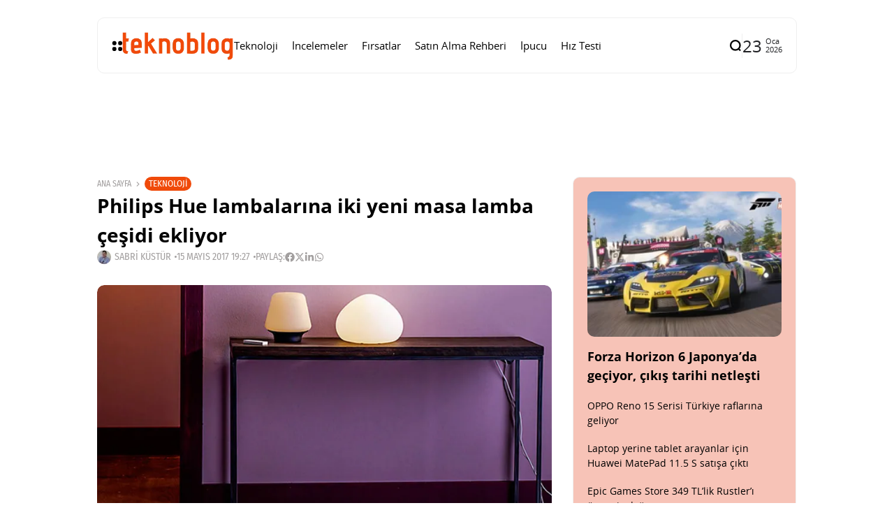

--- FILE ---
content_type: text/html; charset=UTF-8
request_url: https://www.teknoblog.com/philips-hue-wellness-wellner/
body_size: 28377
content:
<!doctype html>
<html lang="tr">
<head>
	<meta charset="UTF-8">
	<meta name="viewport" content="width=device-width, initial-scale=1">
	<link rel="profile" href="https://gmpg.org/xfn/11">
	<meta name='robots' content='index, follow, max-image-preview:large, max-snippet:-1, max-video-preview:-1' />
    <link rel="preload" as="font" type="font/woff2" crossorigin href="https://www.teknoblog.com/wp-content/uploads/2024/10/OpenSans-Regular.woff2">
    <link rel="preload" as="font" type="font/woff2" crossorigin href="https://www.teknoblog.com/wp-content/uploads/2024/10/opensans-bold.woff2">
    <link rel="preload" as="font" type="font/woff2" crossorigin href="https://www.teknoblog.com/wp-content/uploads/2024/10/FiraSansCondensed-Regular.woff2">
    
	<!-- This site is optimized with the Yoast SEO plugin v26.7 - https://yoast.com/wordpress/plugins/seo/ -->
	<title>Philips Hue lambalarına iki yeni masa lamba çeşidi ekliyor</title>
	<meta name="description" content="Philips Hue White Ambiance Wellness, White Ambiance Wellner lambalar ile masa lambasında Hue çözümü isteyenler için iki yeni seçenek geliyor." />
	<link rel="canonical" href="https://www.teknoblog.com/philips-hue-wellness-wellner/" />
	<meta property="og:locale" content="tr_TR" />
	<meta property="og:type" content="article" />
	<meta property="og:title" content="Philips Hue lambalarına iki yeni masa lamba çeşidi ekliyor" />
	<meta property="og:description" content="Philips Hue White Ambiance Wellness, White Ambiance Wellner lambalar ile masa lambasında Hue çözümü isteyenler için iki yeni seçenek geliyor." />
	<meta property="og:url" content="https://www.teknoblog.com/philips-hue-wellness-wellner/" />
	<meta property="og:site_name" content="Teknoblog" />
	<meta property="article:publisher" content="https://www.facebook.com/teknoblog/" />
	<meta property="article:author" content="https://www.facebook.com/sabrikustur" />
	<meta property="article:published_time" content="2017-05-15T16:27:40+00:00" />
	<meta property="article:modified_time" content="2017-05-15T16:28:01+00:00" />
	<meta property="og:image" content="https://www.teknoblog.com/wp-content/uploads/2017/05/philips-hue-wellness-wellner-150517.jpg" />
	<meta property="og:image:width" content="1310" />
	<meta property="og:image:height" content="873" />
	<meta property="og:image:type" content="image/jpeg" />
	<meta name="author" content="Sabri Küstür" />
	<meta name="twitter:card" content="summary_large_image" />
	<meta name="twitter:creator" content="@sabrikustur" />
	<meta name="twitter:site" content="@teknoblog" />
	<script type="application/ld+json" class="yoast-schema-graph">{"@context":"https://schema.org","@graph":[{"@type":"NewsArticle","@id":"https://www.teknoblog.com/philips-hue-wellness-wellner/#article","isPartOf":{"@id":"https://www.teknoblog.com/philips-hue-wellness-wellner/"},"author":{"name":"Sabri Küstür","@id":"https://www.teknoblog.com/#/schema/person/89d1ef2d3ee8583ec3bd12f74bf4eda6"},"headline":"Philips Hue lambalarına iki yeni masa lamba çeşidi ekliyor","datePublished":"2017-05-15T16:27:40+00:00","dateModified":"2017-05-15T16:28:01+00:00","mainEntityOfPage":{"@id":"https://www.teknoblog.com/philips-hue-wellness-wellner/"},"wordCount":250,"publisher":{"@id":"https://www.teknoblog.com/#organization"},"image":{"@id":"https://www.teknoblog.com/philips-hue-wellness-wellner/#primaryimage"},"thumbnailUrl":"https://img.poweredcache.net/www.teknoblog.com/wp-content/uploads/2017/05/philips-hue-wellness-wellner-150517.jpg?rs=fit&w=1310&h=873&ssl=1","keywords":["aydınlatma","philips","philips hue"],"articleSection":["Teknoloji"],"inLanguage":"tr"},{"@type":"WebPage","@id":"https://www.teknoblog.com/philips-hue-wellness-wellner/","url":"https://www.teknoblog.com/philips-hue-wellness-wellner/","name":"Philips Hue lambalarına iki yeni masa lamba çeşidi ekliyor","isPartOf":{"@id":"https://www.teknoblog.com/#website"},"primaryImageOfPage":{"@id":"https://www.teknoblog.com/philips-hue-wellness-wellner/#primaryimage"},"image":{"@id":"https://www.teknoblog.com/philips-hue-wellness-wellner/#primaryimage"},"thumbnailUrl":"https://img.poweredcache.net/www.teknoblog.com/wp-content/uploads/2017/05/philips-hue-wellness-wellner-150517.jpg?rs=fit&w=1310&h=873&ssl=1","datePublished":"2017-05-15T16:27:40+00:00","dateModified":"2017-05-15T16:28:01+00:00","description":"Philips Hue White Ambiance Wellness, White Ambiance Wellner lambalar ile masa lambasında Hue çözümü isteyenler için iki yeni seçenek geliyor.","breadcrumb":{"@id":"https://www.teknoblog.com/philips-hue-wellness-wellner/#breadcrumb"},"inLanguage":"tr","potentialAction":[{"@type":"ReadAction","target":["https://www.teknoblog.com/philips-hue-wellness-wellner/"]}]},{"@type":"ImageObject","inLanguage":"tr","@id":"https://www.teknoblog.com/philips-hue-wellness-wellner/#primaryimage","url":"https://img.poweredcache.net/www.teknoblog.com/wp-content/uploads/2017/05/philips-hue-wellness-wellner-150517.jpg?rs=fit&w=1310&h=873&ssl=1","contentUrl":"https://img.poweredcache.net/www.teknoblog.com/wp-content/uploads/2017/05/philips-hue-wellness-wellner-150517.jpg?rs=fit&w=1310&h=873&ssl=1","width":1310,"height":873},{"@type":"BreadcrumbList","@id":"https://www.teknoblog.com/philips-hue-wellness-wellner/#breadcrumb","itemListElement":[{"@type":"ListItem","position":1,"name":"Anasayfa","item":"https://www.teknoblog.com/"},{"@type":"ListItem","position":2,"name":"Philips Hue lambalarına iki yeni masa lamba çeşidi ekliyor"}]},{"@type":"WebSite","@id":"https://www.teknoblog.com/#website","url":"https://www.teknoblog.com/","name":"Teknoblog","description":"Teknoloji haberleri ve dijital yaşam rehberi","publisher":{"@id":"https://www.teknoblog.com/#organization"},"potentialAction":[{"@type":"SearchAction","target":{"@type":"EntryPoint","urlTemplate":"https://www.teknoblog.com/?s={search_term_string}"},"query-input":{"@type":"PropertyValueSpecification","valueRequired":true,"valueName":"search_term_string"}}],"inLanguage":"tr"},{"@type":"Organization","@id":"https://www.teknoblog.com/#organization","name":"Teknoblog","url":"https://www.teknoblog.com/","logo":{"@type":"ImageObject","inLanguage":"tr","@id":"https://www.teknoblog.com/#/schema/logo/image/","url":"https://img.poweredcache.net/www.teknoblog.com/wp-content/uploads/2019/02/cropped-teknoblog-facebook-640x640-v4-temmuz-2018.png?rs=fit&w=512&h=512&ssl=1","contentUrl":"https://img.poweredcache.net/www.teknoblog.com/wp-content/uploads/2019/02/cropped-teknoblog-facebook-640x640-v4-temmuz-2018.png?rs=fit&w=512&h=512&ssl=1","width":512,"height":512,"caption":"Teknoblog"},"image":{"@id":"https://www.teknoblog.com/#/schema/logo/image/"},"sameAs":["https://www.facebook.com/teknoblog/","https://x.com/teknoblog","https://www.instagram.com/teknoblog/","https://www.youtube.com/teknoblog/","https://www.tiktok.com/@teknoblog","https://tr.linkedin.com/company/teknoblog","https://tr.pinterest.com/teknoblog/"]},{"@type":"Person","@id":"https://www.teknoblog.com/#/schema/person/89d1ef2d3ee8583ec3bd12f74bf4eda6","name":"Sabri Küstür","image":{"@type":"ImageObject","inLanguage":"tr","@id":"https://www.teknoblog.com/#/schema/person/image/","url":"https://secure.gravatar.com/avatar/4139071a410edd74f97305e4d9a54a0a0703eb98c632adc22278e7c8828b77b1?s=96&r=g","contentUrl":"https://secure.gravatar.com/avatar/4139071a410edd74f97305e4d9a54a0a0703eb98c632adc22278e7c8828b77b1?s=96&r=g","caption":"Sabri Küstür"},"description":"Teknolojiye olan ilgisi çocukluk yıllarına dayanıyor. Yüksek Elektronik ve Haberleşme Mühendisi. Elde ettiği mesleki bilgi ve deneyimi Teknoblog aracılığıyla paylaşmayı tercih etmiştir.","sameAs":["https://www.facebook.com/sabrikustur","https://www.instagram.com/sabrikustur","https://tr.linkedin.com/in/sabrikustur","https://x.com/sabrikustur"],"url":"https://www.teknoblog.com/author/sabrikustur/"}]}</script>
	<!-- / Yoast SEO plugin. -->


<link rel='dns-prefetch' href='//stats.wp.com' />
<link rel='dns-prefetch' href='//img.poweredcache.net' />
<link rel='dns-prefetch' href='//v0.wordpress.com' />

<link rel="alternate" type="application/rss+xml" title="Teknoblog &raquo; akışı" href="https://www.teknoblog.com/feed/" />
<!-- www.teknoblog.com is managing ads with Advanced Ads 2.0.16 – https://wpadvancedads.com/ --><script type="pc-delayed-js" id="tekno-ready">
			window.advanced_ads_ready=function(e,a){a=a||"complete";var d=function(e){return"interactive"===a?"loading"!==e:"complete"===e};d(document.readyState)?e():document.addEventListener("readystatechange",(function(a){d(a.target.readyState)&&e()}),{once:"interactive"===a})},window.advanced_ads_ready_queue=window.advanced_ads_ready_queue||[];		</script>
		<style id='wp-img-auto-sizes-contain-inline-css'>
img:is([sizes=auto i],[sizes^="auto," i]){contain-intrinsic-size:3000px 1500px}
/*# sourceURL=wp-img-auto-sizes-contain-inline-css */
</style>
<link rel='stylesheet' id='all-css-2' href='https://www.teknoblog.com/wp-content/plugins/powered-cache/includes/file-optimizer.php??-eJyljFsKgCAQAC+UbRJpP9Fd1DUEX7gu0e2rj07Q7wwzcFZhS+6YO9TIR8gEHtGR8KWJq3Bng1DZxGDBcIgOLBGQ+dxTp1Ty+NABfs98Q3xXe9qkVmqZJy3XGxt2PIE=&minify=1' media='all' />
<style id='wp-block-library-inline-css'>
:root{--wp-block-synced-color:#7a00df;--wp-block-synced-color--rgb:122,0,223;--wp-bound-block-color:var(--wp-block-synced-color);--wp-editor-canvas-background:#ddd;--wp-admin-theme-color:#007cba;--wp-admin-theme-color--rgb:0,124,186;--wp-admin-theme-color-darker-10:#006ba1;--wp-admin-theme-color-darker-10--rgb:0,107,160.5;--wp-admin-theme-color-darker-20:#005a87;--wp-admin-theme-color-darker-20--rgb:0,90,135;--wp-admin-border-width-focus:2px}@media (min-resolution:192dpi){:root{--wp-admin-border-width-focus:1.5px}}.wp-element-button{cursor:pointer}:root .has-very-light-gray-background-color{background-color:#eee}:root .has-very-dark-gray-background-color{background-color:#313131}:root .has-very-light-gray-color{color:#eee}:root .has-very-dark-gray-color{color:#313131}:root .has-vivid-green-cyan-to-vivid-cyan-blue-gradient-background{background:linear-gradient(135deg,#00d084,#0693e3)}:root .has-purple-crush-gradient-background{background:linear-gradient(135deg,#34e2e4,#4721fb 50%,#ab1dfe)}:root .has-hazy-dawn-gradient-background{background:linear-gradient(135deg,#faaca8,#dad0ec)}:root .has-subdued-olive-gradient-background{background:linear-gradient(135deg,#fafae1,#67a671)}:root .has-atomic-cream-gradient-background{background:linear-gradient(135deg,#fdd79a,#004a59)}:root .has-nightshade-gradient-background{background:linear-gradient(135deg,#330968,#31cdcf)}:root .has-midnight-gradient-background{background:linear-gradient(135deg,#020381,#2874fc)}:root{--wp--preset--font-size--normal:16px;--wp--preset--font-size--huge:42px}.has-regular-font-size{font-size:1em}.has-larger-font-size{font-size:2.625em}.has-normal-font-size{font-size:var(--wp--preset--font-size--normal)}.has-huge-font-size{font-size:var(--wp--preset--font-size--huge)}.has-text-align-center{text-align:center}.has-text-align-left{text-align:left}.has-text-align-right{text-align:right}.has-fit-text{white-space:nowrap!important}#end-resizable-editor-section{display:none}.aligncenter{clear:both}.items-justified-left{justify-content:flex-start}.items-justified-center{justify-content:center}.items-justified-right{justify-content:flex-end}.items-justified-space-between{justify-content:space-between}.screen-reader-text{border:0;clip-path:inset(50%);height:1px;margin:-1px;overflow:hidden;padding:0;position:absolute;width:1px;word-wrap:normal!important}.screen-reader-text:focus{background-color:#ddd;clip-path:none;color:#444;display:block;font-size:1em;height:auto;left:5px;line-height:normal;padding:15px 23px 14px;text-decoration:none;top:5px;width:auto;z-index:100000}html :where(.has-border-color){border-style:solid}html :where([style*=border-top-color]){border-top-style:solid}html :where([style*=border-right-color]){border-right-style:solid}html :where([style*=border-bottom-color]){border-bottom-style:solid}html :where([style*=border-left-color]){border-left-style:solid}html :where([style*=border-width]){border-style:solid}html :where([style*=border-top-width]){border-top-style:solid}html :where([style*=border-right-width]){border-right-style:solid}html :where([style*=border-bottom-width]){border-bottom-style:solid}html :where([style*=border-left-width]){border-left-style:solid}html :where(img[class*=wp-image-]){height:auto;max-width:100%}:where(figure){margin:0 0 1em}html :where(.is-position-sticky){--wp-admin--admin-bar--position-offset:var(--wp-admin--admin-bar--height,0px)}@media screen and (max-width:600px){html :where(.is-position-sticky){--wp-admin--admin-bar--position-offset:0px}}
/*# sourceURL=/wp-includes/css/dist/block-library/common.min.css */
</style>
<style id='classic-theme-styles-inline-css'>
/*! This file is auto-generated */
.wp-block-button__link{color:#fff;background-color:#32373c;border-radius:9999px;box-shadow:none;text-decoration:none;padding:calc(.667em + 2px) calc(1.333em + 2px);font-size:1.125em}.wp-block-file__button{background:#32373c;color:#fff;text-decoration:none}
/*# sourceURL=/wp-includes/css/classic-themes.min.css */
</style>
<link rel='stylesheet' id='all-css-6' href='https://www.teknoblog.com/wp-content/plugins/powered-cache/includes/file-optimizer.php??-eJylkMsKwkAMRX/IafqwFRfit0xnMnYw86BJKf69U6HQhbhxF8g94eTCmpVJUTAKZFoePjJo5zx5LTimxIKzGimZJ4P1LKCZURhcYfSKnAKC4cIQVcHHqswnONyUCQOWtZBmYHkR/owoM3my/wb3R5AKECXNu/Vm6uZPyn7VXTIlbY/khuRSg+q6rj33G3EPt+YyXOt26Jv6DQApd0c=&minify=1' media='all' />
<style id='affiliate-block-fontawesome-inline-css'>
[id*=affiliate-style], [id*=affiliate-style] *{box-sizing: border-box} [id*=affiliate-style] img{max-width: 100%}
/*# sourceURL=affiliate-block-fontawesome-inline-css */
</style>
<style id='th90-style-inline-css'>
:root{--primary_text-font-family: "Open Sans";--primary_text-font-weight: 400;--primary_text-font-style: ;--primary_text-font-size: 14px;--primary_text-letter-spacing: 0em;--primary_text-line-height: 1.7;--second_text-font-family: "Fira Sans Condensed";--second_text-font-weight: 400;--second_text-font-style: ;--second_text-text-transform: ;--second_text-font-size: 12px;--second_text-letter-spacing: 0em;--second_text-line-height: 1.5;--font_heading-font-family: "Open Sans";--font_heading-font-weight: 700;--font_heading-font-style: ;--font_heading-text-transform: ;--font_heading-line-height: ;--font_heading-letter-spacing: ;}
/*# sourceURL=th90-style-inline-css */
</style>
<link rel='stylesheet' id='sby-common-styles-css' href='https://www.teknoblog.com/wp-content/plugins/powered-cache/includes/file-optimizer.php??&minify=1' media='all' />
<link rel='stylesheet' id='sby-styles-css' href='https://www.teknoblog.com/wp-content/plugins/powered-cache/includes/file-optimizer.php??&minify=1' media='all' />
<link rel='stylesheet' id='all-css-10' href='https://www.teknoblog.com/wp-content/plugins/powered-cache/includes/file-optimizer.php??-eJzTLy/QTc7PK0nNK9EvLcjJT0wp1k/NSc0F8vOL9JOLi/UL8otLdI2NTS2NzPWAfB19YnUAgQVpOkzMzY1BOuxzbQ3NzSwNjMxMDS0AqB04Tg==&minify=1' media='all' />
<style id='pcll-youtube-lazyload-inline-css'>
.wp-has-aspect-ratio .pcll-youtube-player{bottom:0;height:100%;left:0;padding-bottom:0;position:absolute;right:0;top:0;width:100%}.pcll-youtube-player{height:0;max-width:100%;overflow:hidden;padding-bottom:56.23%;position:relative}.pcll-youtube-player iframe{background:transparent;height:100%;left:0;position:absolute;top:0;width:100%;z-index:100}.pcll-youtube-player img{border:none;bottom:0;cursor:pointer;display:block;height:auto;left:0;margin:auto;max-width:100%;position:absolute;right:0;top:0;-webkit-transition:all .3s;transition:all .3s;width:100%}.pcll-youtube-player img:hover{-webkit-filter:brightness(85%);filter:brightness(85%)}

/*# sourceURL=pcll-youtube-lazyload-inline-css */
</style>
<link rel='stylesheet' id='all-css-12' href='https://www.teknoblog.com/wp-content/plugins/powered-cache/includes/file-optimizer.php??/wp-content/themes/atlas/style.css,/wp-content/themes/atlas-child/style.css?m=1768750902&minify=1' media='all' />
<script defer="defer" src="https://www.teknoblog.com/wp-includes/js/jquery/jquery.min.js?ver=3.7.1" id="jquery-core-js" type="8f9a8e98466f0824def8999d-text/javascript"></script>
<script defer="defer" src="https://www.teknoblog.com/wp-includes/js/jquery/jquery-migrate.min.js?ver=3.4.1" id="jquery-migrate-js" type="8f9a8e98466f0824def8999d-text/javascript"></script>
<script id="advanced-ads-advanced-js-js-extra" type="8f9a8e98466f0824def8999d-text/javascript">
var advads_options = {"blog_id":"1","privacy":{"enabled":false,"state":"not_needed"}};
//# sourceURL=advanced-ads-advanced-js-js-extra
</script>
<script defer="defer" src="https://www.teknoblog.com/wp-content/plugins/advanced-ads/public/assets/js/advanced.min.js?ver=2.0.16" id="advanced-ads-advanced-js-js" type="8f9a8e98466f0824def8999d-text/javascript"></script>
<script id="advanced_ads_pro/visitor_conditions-js-extra" type="8f9a8e98466f0824def8999d-text/javascript">
var advanced_ads_pro_visitor_conditions = {"referrer_cookie_name":"advanced_ads_pro_visitor_referrer","referrer_exdays":"365","page_impr_cookie_name":"advanced_ads_page_impressions","page_impr_exdays":"3650"};
//# sourceURL=advanced_ads_pro%2Fvisitor_conditions-js-extra
</script>
<script defer="defer" src="https://www.teknoblog.com/wp-content/plugins/advanced-ads-pro/modules/advanced-visitor-conditions/inc/conditions.min.js?ver=3.0.8" id="advanced_ads_pro/visitor_conditions-js" type="8f9a8e98466f0824def8999d-text/javascript"></script>
<link rel="EditURI" type="application/rsd+xml" title="RSD" href="https://www.teknoblog.com/xmlrpc.php?rsd" />
	<style>img#wpstats{display:none}</style>
		<script type="pc-delayed-js">
!function (e, f, u) {
e.async = 1;
e.src = u;
f.parentNode.insertBefore(e, f);
}(document.createElement('script'), document.getElementsByTagName('script')[0], '//cdn.taboola.com/libtrc/teknoblog/loader.js');
</script>
<meta name="generator" content="Redux 4.4.10" /><script type="application/ld+json">{"@context":"https://schema.org","@type":"WebSite","@id":"https://www.teknoblog.com/#website","url":"https://www.teknoblog.com/","name":"Teknoblog","potentialAction":{"@type":"SearchAction","target":"https://www.teknoblog.com/?s={search_term_string}","query-input":"required name=search_term_string"}}</script>
		<script type="pc-delayed-js">
			var advadsCfpQueue = [];
			var advadsCfpAd = function( adID ) {
				if ( 'undefined' === typeof advadsProCfp ) {
					advadsCfpQueue.push( adID )
				} else {
					advadsProCfp.addElement( adID )
				}
			}
		</script>
		    <!-- Google Analytics 4 -->
    <script type="pc-delayed-js" async src="https://www.teknoblog.com/wp-content/cache/externaljs/1/google-b96b6a8045eef251075731696cf541dd82770f8f.js?t=1769088128?id=G-6DNVPMHXD8"></script>
    <script type="pc-delayed-js">
        window.dataLayer = window.dataLayer || [];
        function gtag(){dataLayer.push(arguments);}
        gtag('js', new Date());
        gtag('config', 'G-6DNVPMHXD8', {
            anonymize_ip: true
        });
    </script>
    <style>ins.adsbygoogle { background-color: transparent; padding: 0; }</style><link rel="icon" href="https://img.poweredcache.net/www.teknoblog.com/wp-content/uploads/2019/02/cropped-teknoblog-facebook-640x640-v4-temmuz-2018.png?rs=fit&#038;w=32&#038;h=32&#038;ssl=1" sizes="32x32" />
<link rel="icon" href="https://img.poweredcache.net/www.teknoblog.com/wp-content/uploads/2019/02/cropped-teknoblog-facebook-640x640-v4-temmuz-2018.png?rs=fit&#038;w=192&#038;h=192&#038;ssl=1" sizes="192x192" />
<link rel="apple-touch-icon" href="https://img.poweredcache.net/www.teknoblog.com/wp-content/uploads/2019/02/cropped-teknoblog-facebook-640x640-v4-temmuz-2018.png?rs=fit&#038;w=180&#038;h=180&#038;ssl=1" />
<meta name="msapplication-TileImage" content="https://img.poweredcache.net/www.teknoblog.com/wp-content/uploads/2019/02/cropped-teknoblog-facebook-640x640-v4-temmuz-2018.png?rs=fit&#038;w=270&#038;h=270&#038;ssl=1" />
		<style id="wp-custom-css">
			.article-related .elementor-element.elementor-element-ce364c1 .elementor-posts-container .elementor-post__thumbnail{
  padding-bottom:unset!important
}
.article-related .elementor-element.elementor-element-ce364c1 .elementor-post__thumbnail img {
  aspect-ratio: 16/9;
  object-fit: cover;
}

.post-cat-12537 {
    display: none;
}

.tb-ad-slot.tb-ad-slot--banner1{
  min-height: clamp(90px, 10vw, 250px);
  display: flex;
  align-items: center;
  justify-content: center;
  width: 100%;
  overflow: hidden;
}
.tb-ad-slot.tb-ad-slot--banner1 > *{
  max-width: 100%;
}
		</style>
		<style id="th90_options-dynamic-css" title="dynamic-css" class="redux-options-output">:root{--site_width:1002;--content_width:65;--box_radius:10;--button_radius:10;--image_radius:10;--light-bg-color:#ffffff;--light-sec-bg-color:#ffffff;--light-text-color-color:#202124;--light-text-color-alpha:1;--light-text-color-rgba:rgba(32,33,36,1);--light-text-color-heavier-color:#000000;--light-text-color-heavier-alpha:1;--light-text-color-heavier-rgba:rgba(0,0,0,1);--light-text-color-lighter-color:#a29f9f;--light-text-color-lighter-alpha:1;--light-text-color-lighter-rgba:rgba(162,159,159,1);--light-line-color-color:#efefef;--light-line-color-alpha:1;--light-line-color-rgba:rgba(239,239,239,1);--light-submenu-bg-color:#f5f5f5;--light-submenu-bg-alpha:1;--light-submenu-bg-rgba:rgba(245,245,245,1);--dark-bg-color:#1c1c1c;--dark-sec-bg-color:#161617;--dark-text-color-color:#ffffff;--dark-text-color-alpha:0.8;--dark-text-color-rgba:rgba(255,255,255,0.8);--dark-text-color-heavier-color:#ffffff;--dark-text-color-heavier-alpha:1;--dark-text-color-heavier-rgba:rgba(255,255,255,1);--dark-text-color-lighter-color:#ffffff;--dark-text-color-lighter-alpha:0.6;--dark-text-color-lighter-rgba:rgba(255,255,255,0.6);--dark-line-color-color:#ffffff;--dark-line-color-alpha:0.1;--dark-line-color-rgba:rgba(255,255,255,0.1);--dark-submenu-bg-color:#000000;--dark-submenu-bg-alpha:1;--dark-submenu-bg-rgba:rgba(0,0,0,1);--color-accent:#f04a0a;--color-accent-text:#ffffff;--h1_desktop-font-size:28px;--h2_desktop-font-size:24px;--h3_desktop-font-size:21px;--h4_desktop-font-size:18px;--h5_desktop-font-size:16px;--h6_desktop-font-size:14px;--h1_tablet-font-size:28px;--h2_tablet-font-size:24px;--h3_tablet-font-size:21px;--h4_tablet-font-size:18px;--h5_tablet-font-size:16px;--h6_tablet-font-size:14px;--h1_mobile-font-size:28px;--h2_mobile-font-size:24px;--h3_mobile-font-size:21px;--h4_mobile-font-size:18px;--h5_mobile-font-size:18px;--h6_mobile-font-size:14px;--logo_width-width:160px;--logo_width-units:px;--logo_mobile_width-width:120px;--logo_mobile_width-units:px;--logo_offcanvas_width-width:150px;--logo_offcanvas_width-units:px;--header_space:20;--mheader_space:25;--footer_bg_custom:;--offcanvas_width-width:300px;--offcanvas_width-units:px;--off_overlay_light-color:#f5f8fa;--off_overlay_light-alpha:1;--off_overlay_light-rgba:rgba(245,248,250,1);--off_overlay_dark-color:#161617;--off_overlay_dark-alpha:1;--off_overlay_dark-rgba:rgba(22,22,23,1);}.wheading-bg .widget-heading .title{background-color:#f04a0a;}.wheading-bg .widget-heading .title{color:#ffffff;}ul.nav-mobile{font-family:"Open Sans";font-weight:normal;font-style:normal;}</style><script id="powered-cache-delayed-js" type="8f9a8e98466f0824def8999d-text/javascript">/*!@shinsenter/defer.js@3.9.0*/
!(function(r,c,f){function u(e,n,t,i){I?q(e,n):(1<(t=t===f?u.lazy:t)&&(i=e,N.push(e=function(){i&&(i(),i=f)},t)),(t?S:N).push(e,Math.max(t?350:0,n)))}function s(e){return"string"==typeof(e=e||{})?{id:e}:e}function a(n,e,t,i){l(e.split(" "),function(e){(i||r)[n+"EventListener"](e,t||o)})}function l(e,n){e.map(n)}function d(e,n){l(z.call(e.attributes),function(e){n(e.name,e.value)})}function p(e,n,t,i,o,r){if(o=E.createElement(e),t&&a(w,b,t,o),n)for(r in n)o[j](r,n[r]);return i&&E.head.appendChild(o),o}function m(e,n){return z.call((n||E).querySelectorAll(e))}function h(i,e){l(m("source,img",i),h),d(i,function(e,n,t){(t=y.exec(e))&&i[j](t[1],n)}),"string"==typeof e&&(i.className+=" "+e),i[b]&&i[b]()}function e(e,n,t){u(function(i){l(i=m(e||"script[type=deferjs]"),function(e,t){e[A]&&(t={},d(e,function(e,n){e!=C&&(t[e==A?"href":e]=n)}),t.as=g,t.rel="preload",p(v,t,f,r))}),(function o(e,t,n){(e=i[k]())&&(t={},h(e),d(e,function(e,n){e!=C&&(t[e]=n)}),n=t[A]&&!("async"in t),(t=p(g,t)).text=e.text,e.parentNode.replaceChild(t,e),n?a(w,b+" error",o,t):o())})()},n,t)}function o(e,n){for(n=I?(a(t,i),S):(a(t,x),I=u,S[0]&&a(w,i),N);n[0];)q(n[k](),n[k]())}var y=/^data-(.+)/,v="link",g="script",b="load",n="pageshow",w="add",t="remove",i="keydown mousemove mousedown touchstart wheel",x="on"+n in r?n:b,j="setAttribute",k="shift",A="src",C="type",D=r.IntersectionObserver,E=r.document,I=/p/.test(E.readyState),N=[],S=[],q=r.setTimeout,z=N.slice;u.all=e,u.dom=function(e,n,i,o,r){u(function(n){function t(e){n&&n.unobserve(e),o&&!1===o(e)||h(e,i)}n=D?new D(function(e){l(e,function(e){e.isIntersecting&&t(e.target)})},r):f,l(m(e||"[data-src]"),function(e){e[c]||(e[c]=u,n?n.observe(e):t(e))})},n,!1)},u.css=function(e,n,t,i,o){(n=s(n)).href=e,n.rel="stylesheet",u(function(){p(v,n,i,r)},t,o)},u.js=function(e,n,t,i,o){(n=s(n)).src=e,u(function(){p(g,n,i,r)},t,o)},u.reveal=h,r[c]=u,I||a(w,x),e()})(this,"Defer"),(function(e,n){n=e.defer=e.Defer,e.deferimg=e.deferiframe=n.dom,e.deferstyle=n.css,e.deferscript=n.js})(this);</script>

<!-- LCP Optimization: Image Preload by Powered Cache Premium -->
<link rel="preload" as="image" href="https://img.poweredcache.net/www.teknoblog.com/wp-content/uploads/2017/05/philips-hue-wellness-wellner-150517.jpg?rs=fit&#038;w=1310&#038;h=873&#038;ssl=1" imagesrcset="https://img.poweredcache.net/www.teknoblog.com/wp-content/uploads/2017/05/philips-hue-wellness-wellner-150517.jpg?rs=fill&amp;w=300&amp;h=200&amp;ssl=1 300w, https://img.poweredcache.net/www.teknoblog.com/wp-content/uploads/2017/05/philips-hue-wellness-wellner-150517.jpg?rs=fill&amp;w=768&amp;h=512&amp;ssl=1 768w, https://img.poweredcache.net/www.teknoblog.com/wp-content/uploads/2017/05/philips-hue-wellness-wellner-150517.jpg?rs=fill&amp;w=1024&amp;h=682&amp;ssl=1 1024w, https://img.poweredcache.net/www.teknoblog.com/wp-content/uploads/2017/05/philips-hue-wellness-wellner-150517.jpg?w=1310&amp;ssl=1 1310w" imagesizes="(max-width: 650px) 100vw, 650px" type="image/jpeg" fetchpriority="high">
</head>

<body class="wp-singular post-template-default single single-post postid-147181 single-format-standard wp-custom-logo wp-embed-responsive wp-theme-atlas wp-child-theme-atlas-child s-front  site-skin site-light box-outline wheading-bg is-lazyload linkstyle-none lazy-no-placeholder sticky-sidebar elementor-default elementor-kit-333245 aa-prefix-tekno-">


<div id="page" class="site">
	<a class="skip-link screen-reader-text" href="#content">İçeriğe git</a>

	
	<header id="site-header" class="site-header">
		<div class="site-section main-header">
    <div class="header-section is-skin bg-light">
    <div class="container">
        <div class="section-inner box-wrap">
            <div class="header-elements header-logo menuhover-default">
                				<div class="offcanvas-trigger button btn-content_icon btn-medium btn-text">
				<span class="icon-svg"><svg xmlns="http://www.w3.org/2000/svg" viewBox="0 0 18 18"><path fill="currentColor" d="M4 1h1s3 0 3 3v1s0 3-3 3H4S1 8 1 5V4s0-3 3-3m0 10h1s3 0 3 3v1s0 3-3 3H4s-3 0-3-3v-1s0-3 3-3M14 1h1s3 0 3 3v1s0 3-3 3h-1s-3 0-3-3V4s0-3 3-3m0 10h1s3 0 3 3v1s0 3-3 3h-1s-3 0-3-3v-1s0-3 3-3"/></svg></span>				</div>
				<a href="https://www.teknoblog.com/" class="logo-site logo" title="Teknoblog"><img class="logo-img" alt="Teknoblog" src="https://img.poweredcache.net/www.teknoblog.com/wp-content/uploads/2021/05/teknoblog-logo-2021.png?rs=fit&#038;w=275&#038;h=90&#038;ssl=1" width="275" height="90" srcset="https://img.poweredcache.net/www.teknoblog.com/wp-content/uploads/2021/05/teknoblog-logo-2021.png?rs=fit&#038;w=275&#038;h=90&#038;ssl=1 1x, https://img.poweredcache.net/www.teknoblog.com/wp-content/uploads/2021/05/teknoblog-logo-2021@2x.png?rs=fit&#038;w=550&#038;h=180&#038;ssl=1 2x"></a><nav class="navmain-wrap"><ul id="menu-kucuk-masaustu-menu-2023" class="nav-main"><li id="menu-item-333246" class="menu-item menu-item-type-taxonomy menu-item-object-category current-post-ancestor current-menu-parent current-post-parent menu-item-333246"><a href="https://www.teknoblog.com/teknoloji/"><span class="menu-text">Teknoloji</span></a><span class="menu-item-space"></span></li>
<li id="menu-item-333249" class="menu-item menu-item-type-taxonomy menu-item-object-category menu-item-333249"><a href="https://www.teknoblog.com/incelemeler/"><span class="menu-text">İncelemeler</span></a><span class="menu-item-space"></span></li>
<li id="menu-item-333252" class="menu-item menu-item-type-taxonomy menu-item-object-category menu-item-333252"><a href="https://www.teknoblog.com/firsatlar/"><span class="menu-text">Fırsatlar</span></a><span class="menu-item-space"></span></li>
<li id="menu-item-333254" class="menu-item menu-item-type-taxonomy menu-item-object-category menu-item-333254"><a href="https://www.teknoblog.com/satin-alma-rehberi/"><span class="menu-text">Satın Alma Rehberi</span></a><span class="menu-item-space"></span></li>
<li id="menu-item-333253" class="menu-item menu-item-type-taxonomy menu-item-object-category menu-item-333253"><a href="https://www.teknoblog.com/ipucu/"><span class="menu-text">İpucu</span></a><span class="menu-item-space"></span></li>
<li id="menu-item-347921" class="menu-item menu-item-type-post_type menu-item-object-page menu-item-347921"><a href="https://www.teknoblog.com/hiz-testi/"><span class="menu-text">Hız Testi</span></a><span class="menu-item-space"></span></li>
</ul></nav>            </div>
            <div class="header-elements">
                				<div class="search-trigger button btn-content_icon btn-large btn-text">
				<span class="icon-svg"><svg xmlns="http://www.w3.org/2000/svg" fill="none" stroke="currentColor" stroke-width="3" style="fill:none" viewBox="0 0 24 24"><path d="M2.778 11.767a8.989 8.989 0 1 0 17.978 0 8.989 8.989 0 1 0-17.978 0m15.24 6.718L21.542 22"/></svg></span>				</div>
				<div class="div-vertical"><div class="th90-block block-divider"><div class="divider-inner">-</div></div></div><div class="current-date"><div class="cur-date"><span class="d">23</span><span class="my"><span class="m">Oca</span><span class="y">2026</span></span></div></div>            </div>
        </div>
    </div>
</div>
</div>
<div class="mobile-header site-section">
    <div class="header-section mob_header-section is-skin bg-light">
    <div class="container">
        <div class="section-inner box-wrap">
            <div class="mob_header-logo header-elements">
                <a href="https://www.teknoblog.com/" class="logo-site logo" title="Teknoblog"><img class="logo-img" alt="Teknoblog" src="https://img.poweredcache.net/www.teknoblog.com/wp-content/uploads/2021/01/teknoblog-amp-logo-2021.png?rs=fit&#038;w=140&#038;h=48&#038;ssl=1" width="140" height="48" srcset="https://img.poweredcache.net/www.teknoblog.com/wp-content/uploads/2021/01/teknoblog-amp-logo-2021.png?rs=fit&#038;w=140&#038;h=48&#038;ssl=1 1x, https://img.poweredcache.net/www.teknoblog.com/wp-content/uploads/2021/01/teknoblog-amp-logo-2021@2x.png?rs=fit&#038;w=280&#038;h=96&#038;ssl=1 2x"></a>            </div>
            <div class="header-elements">
                				<div class="search-trigger button btn-content_icon btn-large btn-text">
				<span class="icon-svg"><svg xmlns="http://www.w3.org/2000/svg" fill="none" stroke="currentColor" stroke-width="3" style="fill:none" viewBox="0 0 24 24"><path d="M2.778 11.767a8.989 8.989 0 1 0 17.978 0 8.989 8.989 0 1 0-17.978 0m15.24 6.718L21.542 22"/></svg></span>				</div>
								<div class="offcanvas-trigger button btn-content_icon btn-large btn-text">
				<span class="icon-svg"><svg xmlns="http://www.w3.org/2000/svg" viewBox="0 0 18 18"><path fill="currentColor" d="M4 1h1s3 0 3 3v1s0 3-3 3H4S1 8 1 5V4s0-3 3-3m0 10h1s3 0 3 3v1s0 3-3 3H4s-3 0-3-3v-1s0-3 3-3M14 1h1s3 0 3 3v1s0 3-3 3h-1s-3 0-3-3V4s0-3 3-3m0 10h1s3 0 3 3v1s0 3-3 3h-1s-3 0-3-3v-1s0-3 3-3"/></svg></span>				</div>
				            </div>
        </div>
    </div>
</div>
</div>
	</header>

	
	<div class="header-space clearfix"></div>
	<div id="content" class="site-content is-skin bg-light">

<div id="primary" class="content-area">
			<article id="post-147181" class="d-flexlist article-2 sidebar-right post-147181 post type-post status-publish has-post-thumbnail hentry">
	<div class="tb-ad-slot tb-ad-slot--banner1" aria-label="Reklam alanı"><div class="tekno-banner-alani-1" id="tekno-3748950001"><div style="margin-left: auto;margin-right: auto;text-align: center;" id="tekno-1172010446"><script type="pc-delayed-js" async="async" src="https://securepubads.g.doubleclick.net/tag/js/gpt.js"></script>
<script type="pc-delayed-js"> var googletag = googletag || {}; googletag.cmd = googletag.cmd || [];</script>
<div id="gpt-ad-2524204096654-0">
  <script type="pc-delayed-js">
	googletag.cmd.push(function() {
		var mapping = googletag.sizeMapping().
addSize([975, 0], [970, 250]).
addSize([730, 0], [728, 90]).
addSize([1, 0], [320, 100]).
addSize([0, 0], [320, 100]).
build();
		googletag.defineSlot( '/3830337/turk-telekom-mcafee-aralik-2025-masthead', [[320,100],[728,90],[970,250]], 'gpt-ad-2524204096654-0' )
		.addService(googletag.pubads()).defineSizeMapping(mapping);
				window.advadsGamEmptySlotsTimers = window.advadsGamEmptySlotsTimers || {};
		const timers                     = window.advadsGamEmptySlotsTimers;

		timers['gpt-ad-2524204096654-0'] = setTimeout( function () {
			const id = 'gpt-ad-2524204096654-0';
			document.dispatchEvent( new CustomEvent( 'aagam_empty_slot', {detail: id} ) );
			delete ( timers[id] );
		}, 1000 );

		if ( typeof window.advadsGamHasEmptySlotListener === 'undefined' ) {
			googletag.pubads().addEventListener( 'slotRequested', function ( ev ) {
				const id = ev.slot.getSlotElementId();
				if ( typeof timers[id] === 'undefined' ) {
					return;
				}
				clearTimeout( timers[id] );
				timers[id] = setTimeout( function () {
					document.dispatchEvent( new CustomEvent( 'aagam_empty_slot', {detail: id} ) );
					delete ( timers[id] );
				}, 2500 );
			} );
			googletag.pubads().addEventListener( 'slotResponseReceived', function ( ev ) {
				const id = ev.slot.getSlotElementId();
				if ( typeof timers[id] !== 'undefined' ) {
					clearTimeout( timers[id] );
					delete ( timers[id] );
				}
				if ( ! ev.slot.getResponseInformation() ) {
					document.dispatchEvent( new CustomEvent( 'aagam_empty_slot', {detail: id} ) );
				}
			} );
			window.advadsGamHasEmptySlotListener = true;
		}

		googletag.enableServices();
		googletag.display( 'gpt-ad-2524204096654-0' );
	} );
  </script>
</div>
</div></div></div>	<div class="container">
		<div class="section-inner article-section">
            <main id="main" class="site-main" role="main">
								<div class="element-article box-section box-wrap box-disable">
					
<header class="entry-header entry-header-article text-left">

	<div class="entry-cats-wrap have-cats"><ul id="breadcrumb" class="breadcrumbs"><li><a href="https://www.teknoblog.com/">Ana Sayfa</a></li><li><a href="https://www.teknoblog.com/teknoloji/">Teknoloji</a></li><li class="current">Philips Hue lambalarına iki yeni masa lamba çeşidi ekliyor</li></ul><div class="entry-cats"><a class="post-cat info-text cat-btn post-cat-1" href="https://www.teknoblog.com/teknoloji/">Teknoloji</a></div></div>
    <div class="page-title">
        <h1 class="entry-title">Philips Hue lambalarına iki yeni masa lamba çeşidi ekliyor</h1>    </div>

	<div class="entry-meta no-icons"><div class="meta-item meta-author author vcard meta-color"><div class="author-ava" data-author="S"><img alt='' src="[data-uri]" data-src='https://secure.gravatar.com/avatar/4139071a410edd74f97305e4d9a54a0a0703eb98c632adc22278e7c8828b77b1?s=20&#038;r=g' data-srcset='https://secure.gravatar.com/avatar/4139071a410edd74f97305e4d9a54a0a0703eb98c632adc22278e7c8828b77b1?s=40&#038;r=g 2x' class='lazyload avatar avatar-20 photo' height='20' width='20' decoding='async'/></div><a href="https://www.teknoblog.com/author/sabrikustur/" class="info-text author-name url fn" rel="author" title="Sabri Küstür tarafından yayınlanan makaleler">Sabri Küstür</a></div><div class="meta-item meta-date"><a class="meta-color" href="https://www.teknoblog.com/philips-hue-wellness-wellner/"><span class="info-text">15 Mayıs 2017 19:27</span></a></div><div class="meta-item meta-shares"><div class="head-shares">Paylaş:</div><div class="social-shares social-icons social-simple"><a href="https://www.facebook.com/sharer/sharer.php?u=https://www.teknoblog.com/philips-hue-wellness-wellner/" rel="nofollow" target="_blank" class="social-icon s-facebook"><span class="icon-svg"><svg xmlns="http://www.w3.org/2000/svg" height="1em" viewBox="0 0 512 512"><path d="M504 256C504 119 393 8 256 8S8 119 8 256c0 123.78 90.69 226.38 209.25 245V327.69h-63V256h63v-54.64c0-62.15 37-96.48 93.67-96.48 27.14 0 55.52 4.84 55.52 4.84v61h-31.28c-30.8 0-40.41 19.12-40.41 38.73V256h68.78l-11 71.69h-57.78V501C413.31 482.38 504 379.78 504 256z"/></svg></span></a><a href="https://twitter.com/intent/tweet/?url=https://www.teknoblog.com/philips-hue-wellness-wellner/" rel="nofollow" target="_blank" class="social-icon s-twitter"><span class="icon-svg"><svg xmlns="http://www.w3.org/2000/svg" viewBox="0 0 512 512"><path d="M389.2 48h70.6L305.6 224.2 487 464H345L233.7 318.6 106.5 464H35.8l164.9-188.5L26.8 48h145.6l100.5 132.9L389.2 48zm-24.8 373.8h39.1L151.1 88h-42l255.3 333.8z"/></svg></span></a><a href="https://www.linkedin.com/shareArticle?mini=true&amp;url=https://www.teknoblog.com/philips-hue-wellness-wellner/&amp;title=Philips+Hue+lambalar%C4%B1na+iki+yeni+masa+lamba+%C3%A7e%C5%9Fidi+ekliyor" rel="nofollow" target="_blank" class="social-icon s-linkedin"><span class="icon-svg"><svg xmlns="http://www.w3.org/2000/svg" viewBox="0 0 448 512"><path d="M100.28 448H7.4V148.9h92.88zM53.79 108.1C24.09 108.1 0 83.5 0 53.8a53.79 53.79 0 0 1 107.58 0c0 29.7-24.1 54.3-53.79 54.3zM447.9 448h-92.68V302.4c0-34.7-.7-79.2-48.29-79.2-48.29 0-55.69 37.7-55.69 76.7V448h-92.78V148.9h89.08v40.8h1.3c12.4-23.5 42.69-48.3 87.88-48.3 94 0 111.28 61.9 111.28 142.3V448z"/></svg></span></a><a href="https://web.whatsapp.com/send?text=Philips+Hue+lambalar%C4%B1na+iki+yeni+masa+lamba+%C3%A7e%C5%9Fidi+ekliyor https://www.teknoblog.com/philips-hue-wellness-wellner/" rel="nofollow" class="flex-desktop-el social-icon s-whatsapp collapse"><span class="icon-svg"><svg xmlns="http://www.w3.org/2000/svg" viewBox="0 0 448 512"><path d="M380.9 97.1C339 55.1 283.2 32 223.9 32c-122.4 0-222 99.6-222 222 0 39.1 10.2 77.3 29.6 111L0 480l117.7-30.9c32.4 17.7 68.9 27 106.1 27h.1c122.3 0 224.1-99.6 224.1-222 0-59.3-25.2-115-67.1-157zm-157 341.6c-33.2 0-65.7-8.9-94-25.7l-6.7-4-69.8 18.3L72 359.2l-4.4-7c-18.5-29.4-28.2-63.3-28.2-98.2 0-101.7 82.8-184.5 184.6-184.5 49.3 0 95.6 19.2 130.4 54.1 34.8 34.9 56.2 81.2 56.1 130.5 0 101.8-84.9 184.6-186.6 184.6zm101.2-138.2c-5.5-2.8-32.8-16.2-37.9-18-5.1-1.9-8.8-2.8-12.5 2.8-3.7 5.6-14.3 18-17.6 21.8-3.2 3.7-6.5 4.2-12 1.4-32.6-16.3-54-29.1-75.5-66-5.7-9.8 5.7-9.1 16.3-30.3 1.8-3.7.9-6.9-.5-9.7-1.4-2.8-12.5-30.1-17.1-41.2-4.5-10.8-9.1-9.3-12.5-9.5-3.2-.2-6.9-.2-10.6-.2-3.7 0-9.7 1.4-14.8 6.9-5.1 5.6-19.4 19-19.4 46.3 0 27.3 19.9 53.7 22.6 57.4 2.8 3.7 39.1 59.7 94.8 83.8 35.2 15.2 49 16.5 66.6 13.9 10.7-1.6 32.8-13.4 37.4-26.4 4.6-13 4.6-24.1 3.2-26.4-1.3-2.5-5-3.9-10.5-6.6z"/></svg></span></a><a href="https://wa.me/?text=Philips+Hue+lambalar%C4%B1na+iki+yeni+masa+lamba+%C3%A7e%C5%9Fidi+ekliyor https://www.teknoblog.com/philips-hue-wellness-wellner/" rel="nofollow" class="flex-mobile-el social-icon s-whatsapp collapse"><span class="icon-svg"><svg xmlns="http://www.w3.org/2000/svg" viewBox="0 0 448 512"><path d="M380.9 97.1C339 55.1 283.2 32 223.9 32c-122.4 0-222 99.6-222 222 0 39.1 10.2 77.3 29.6 111L0 480l117.7-30.9c32.4 17.7 68.9 27 106.1 27h.1c122.3 0 224.1-99.6 224.1-222 0-59.3-25.2-115-67.1-157zm-157 341.6c-33.2 0-65.7-8.9-94-25.7l-6.7-4-69.8 18.3L72 359.2l-4.4-7c-18.5-29.4-28.2-63.3-28.2-98.2 0-101.7 82.8-184.5 184.6-184.5 49.3 0 95.6 19.2 130.4 54.1 34.8 34.9 56.2 81.2 56.1 130.5 0 101.8-84.9 184.6-186.6 184.6zm101.2-138.2c-5.5-2.8-32.8-16.2-37.9-18-5.1-1.9-8.8-2.8-12.5 2.8-3.7 5.6-14.3 18-17.6 21.8-3.2 3.7-6.5 4.2-12 1.4-32.6-16.3-54-29.1-75.5-66-5.7-9.8 5.7-9.1 16.3-30.3 1.8-3.7.9-6.9-.5-9.7-1.4-2.8-12.5-30.1-17.1-41.2-4.5-10.8-9.1-9.3-12.5-9.5-3.2-.2-6.9-.2-10.6-.2-3.7 0-9.7 1.4-14.8 6.9-5.1 5.6-19.4 19-19.4 46.3 0 27.3 19.9 53.7 22.6 57.4 2.8 3.7 39.1 59.7 94.8 83.8 35.2 15.2 49 16.5 66.6 13.9 10.7-1.6 32.8-13.4 37.4-26.4 4.6-13 4.6-24.1 3.2-26.4-1.3-2.5-5-3.9-10.5-6.6z"/></svg></span></a></div></div></div></header><!-- .entry-header -->
<div class="entry-featured"><div class="media-holder"><a class="venobox" href="https://img.poweredcache.net/www.teknoblog.com/wp-content/uploads/2017/05/philips-hue-wellness-wellner-150517.jpg?rs=fit&w=1310&h=873&ssl=1"><div class="thumb-container thumb-56"><img width="1024" height="682" src="[data-uri]" data-src="https://img.poweredcache.net/www.teknoblog.com/wp-content/uploads/2017/05/philips-hue-wellness-wellner-150517.jpg?rs=fit&amp;w=1024&amp;h=682&amp;ssl=1" class="lazyload attachment-large size-large wp-post-image" alt="Philips Hue lambalarına iki yeni masa lamba çeşidi ekliyor" decoding="async" data-srcset="https://img.poweredcache.net/www.teknoblog.com/wp-content/uploads/2017/05/philips-hue-wellness-wellner-150517.jpg?rs=fill&amp;w=300&amp;h=200&amp;ssl=1 300w, https://img.poweredcache.net/www.teknoblog.com/wp-content/uploads/2017/05/philips-hue-wellness-wellner-150517.jpg?rs=fill&amp;w=768&amp;h=512&amp;ssl=1 768w, https://img.poweredcache.net/www.teknoblog.com/wp-content/uploads/2017/05/philips-hue-wellness-wellner-150517.jpg?rs=fill&amp;w=1024&amp;h=682&amp;ssl=1 1024w, https://img.poweredcache.net/www.teknoblog.com/wp-content/uploads/2017/05/philips-hue-wellness-wellner-150517.jpg?w=1310&amp;ssl=1 1310w" data-sizes="auto" data-expand="0" loading="eager" data-attachment-id="147182" data-permalink="https://www.teknoblog.com/philips-hue-wellness-wellner/philips-hue-wellness-wellner-150517/" data-orig-file="https://img.poweredcache.net/www.teknoblog.com/wp-content/uploads/2017/05/philips-hue-wellness-wellner-150517.jpg?rs=fit&amp;w=1310&amp;h=873&amp;ssl=1" data-orig-size="1310,873" data-comments-opened="1" data-image-meta="{&quot;aperture&quot;:&quot;0&quot;,&quot;credit&quot;:&quot;&quot;,&quot;camera&quot;:&quot;&quot;,&quot;caption&quot;:&quot;&quot;,&quot;created_timestamp&quot;:&quot;0&quot;,&quot;copyright&quot;:&quot;&quot;,&quot;focal_length&quot;:&quot;0&quot;,&quot;iso&quot;:&quot;0&quot;,&quot;shutter_speed&quot;:&quot;0&quot;,&quot;title&quot;:&quot;&quot;,&quot;orientation&quot;:&quot;0&quot;}" data-image-title="philips-hue-wellness-wellner-150517" data-image-description="" data-image-caption="" data-medium-file="https://img.poweredcache.net/www.teknoblog.com/wp-content/uploads/2017/05/philips-hue-wellness-wellner-150517.jpg?rs=fit&amp;w=300&amp;h=200&amp;ssl=1" data-large-file="https://img.poweredcache.net/www.teknoblog.com/wp-content/uploads/2017/05/philips-hue-wellness-wellner-150517.jpg?rs=fit&amp;w=1024&amp;h=682&amp;ssl=1" fetchpriority="high" /></div></a></div></div><div class="content-wrap">
	<div class="single-content">
		<div class="entry-content article-content">
		    <p><img decoding="async" data-attachment-id="147182" data-permalink="https://www.teknoblog.com/philips-hue-wellness-wellner/philips-hue-wellness-wellner-150517/" data-orig-file="https://img.poweredcache.net/www.teknoblog.com/wp-content/uploads/2017/05/philips-hue-wellness-wellner-150517.jpg?rs=fit&amp;w=1310&amp;h=873&amp;ssl=1" data-orig-size="1310,873" data-comments-opened="1" data-image-meta='{"aperture":"0","credit":"","camera":"","caption":"","created_timestamp":"0","copyright":"","focal_length":"0","iso":"0","shutter_speed":"0","title":"","orientation":"0"}' data-image-title="philips-hue-wellness-wellner-150517" data-image-description="" data-image-caption="" data-medium-file="https://img.poweredcache.net/www.teknoblog.com/wp-content/uploads/2017/05/philips-hue-wellness-wellner-150517.jpg?rs=fit&amp;w=300&amp;h=200&amp;ssl=1" data-large-file="https://img.poweredcache.net/www.teknoblog.com/wp-content/uploads/2017/05/philips-hue-wellness-wellner-150517.jpg?rs=fit&amp;w=1024&amp;h=682&amp;ssl=1" class="lazyload aligncenter wp-image-147182 size-full" src="[data-uri]" data-src="https://www.teknoblog.com/wp-content/uploads/2017/05/philips-hue-wellness-wellner-150517.jpg" alt="philips hue" width="1310" height="873"><a href="https://www.teknoblog.com/tag/philips-hue/">Philips Hue</a> serisi akıllı aydınlatma lambalarını çeşitli masa lambalarıyla zenginleştirmişti. Ancak Hue Beyond ve Hue Phoenix gibi lambaların ortak noktaları, bildik masa lambalarından daha çok tuhaf görünümlü ve parıldayan deniz analarına benzemeleriydi.</p><div class="tekno-banner-alani-2" id="tekno-2865845015"><div style="margin-right: 20px;margin-bottom: 20px;float: left;" class="ad-container" id="tekno-27564316"><script type="pc-delayed-js" async="async" src="https://securepubads.g.doubleclick.net/tag/js/gpt.js"></script>
<script type="pc-delayed-js"> var googletag = googletag || {}; googletag.cmd = googletag.cmd || [];</script>
<div id="gpt-ad-2598083670553-0">
  <script type="pc-delayed-js">
	googletag.cmd.push(function() {
				googletag.defineSlot( '/3830337/turk-telekom-mcafee-guvenlik-aralik-2025-300x250', [300,250], 'gpt-ad-2598083670553-0' )
		.addService(googletag.pubads());
				window.advadsGamEmptySlotsTimers = window.advadsGamEmptySlotsTimers || {};
		const timers                     = window.advadsGamEmptySlotsTimers;

		timers['gpt-ad-2598083670553-0'] = setTimeout( function () {
			const id = 'gpt-ad-2598083670553-0';
			document.dispatchEvent( new CustomEvent( 'aagam_empty_slot', {detail: id} ) );
			delete ( timers[id] );
		}, 1000 );

		if ( typeof window.advadsGamHasEmptySlotListener === 'undefined' ) {
			googletag.pubads().addEventListener( 'slotRequested', function ( ev ) {
				const id = ev.slot.getSlotElementId();
				if ( typeof timers[id] === 'undefined' ) {
					return;
				}
				clearTimeout( timers[id] );
				timers[id] = setTimeout( function () {
					document.dispatchEvent( new CustomEvent( 'aagam_empty_slot', {detail: id} ) );
					delete ( timers[id] );
				}, 2500 );
			} );
			googletag.pubads().addEventListener( 'slotResponseReceived', function ( ev ) {
				const id = ev.slot.getSlotElementId();
				if ( typeof timers[id] !== 'undefined' ) {
					clearTimeout( timers[id] );
					delete ( timers[id] );
				}
				if ( ! ev.slot.getResponseInformation() ) {
					document.dispatchEvent( new CustomEvent( 'aagam_empty_slot', {detail: id} ) );
				}
			} );
			window.advadsGamHasEmptySlotListener = true;
		}

		googletag.enableServices();
		googletag.display( 'gpt-ad-2598083670553-0' );
	} );
  </script>
</div>
</div><style>
.ad-container {
  width: 300px;
  height: 250px;
  padding: 22px; /* Çerçeve kalınlığı */
  background-color: #f0f0f0; /* Açık gri arka plan */
  box-sizing: content-box; /* İçeriğin ölçülerini 300x250 olarak korur */
  display: flex;
  align-items: center;
  justify-content: center;
}
</style></div>
<p>Bugün duyurusu yapılan yeni Hue lambaları; Philips Hue White Ambiance Wellness ve Philips Hue White Ambiance Wellner, şirketin uzay çağına ait olan masa lambalarının sonunun hiçbir zaman gelmeyeceğini gösteriyor. Yine daha önce gördüğümüz tasarım çizgisindeki lambaları görüyoruz.</p>
<p>Aslında bu lambaların her ikisinin de çok kötü göründüğü söylenemez. Wellness, bir masa lambasından beklenen düşünüldüğünde normala daha yakın bir görünüm taşıyor. Tabii ki, klasik masa lambasında rengi isteğe göre değişen aydınlatma isteyenler için standart bir Philips Hue ampülünü satın alıp lambaya takma seçeneği bulunuyor. Zaten Philips’in amacı da bu klasik çözümün dışında, biraz daha yenilikçi bir şeyler isteyen, bununla birlikte Hue aydınlatma çözümüne de sahip olmayı arzulayanlara hitap etmek olmalı.</p>
<p>Hem Wellness hem de Wellner lambalar İngiltere’de satışa sunuldu. Bunların temmuz ortasında ABD’ye de gelmesi bekleniyor. Her ikisinin ABD satış fiyatının yaklaşık 100 dolar olarak belirlendiği belirtiliyor.</p>
<section class="teknoblog-follow-cta" aria-label="Teknoblog takip kanalları"><p class="teknoblog-follow-cta__text"><strong>Teknoblog</strong>, teknoloji gündemini farklı platformlarda düzenli biçimde paylaşıyor. <a href="https://whatsapp.com/channel/0029VbBmCZCBvvsg2LXlLT00" target="_blank" rel="nofollow noopener">WhatsApp</a> kanalında öne çıkan haberleri anlık olarak aktarıyor, <a href="https://news.google.com/publications/CAAqKAgKIiJDQklTRXdnTWFnOEtEWFJsYTI1dllteHZaeTVqYjIwb0FBUAE?ceid=TR:tr&oc=3" target="_blank" rel="nofollow noopener">Google Haberler</a> üzerinden güncel içerikleri sunuyor, <a href="https://www.instagram.com/teknoblog" target="_blank" rel="nofollow noopener">Instagram</a> ve <a href="https://x.com/teknoblog" target="_blank" rel="nofollow noopener">X</a> hesaplarında dikkat çeken başlıkları özetliyor, <a href="https://www.youtube.com/@Teknoblog" target="_blank" rel="nofollow noopener">YouTube</a> kanalında ise ürün incelemeleri ve detaylı anlatımlarla içeriği tamamlıyor.</p></section><div class="tekno-amp-taboola-feed taboola_amp" id="tekno-718478225"><amp-embed width=100 height=100
  type=taboola
  layout=responsive
  data-publisher='teknoblog'
  data-mode='alternating-thumbnails-a'
  data-placement='Below-Article AMP'
  data-target_type='mix'
  data-article='auto'
  data-url=''>
</amp-embed></div><div class="tekno-banner-alani-3" id="tekno-2220799727"><div style="margin-top: 10px;margin-bottom: 10px;margin-left: auto;margin-right: auto;text-align: center;" id="tekno-2798669049"><script type="pc-delayed-js" async src="//pagead2.googlesyndication.com/pagead/js/adsbygoogle.js?client=ca-pub-3224249425647164" crossorigin="anonymous"></script><ins class="adsbygoogle" style="display:block;" data-ad-client="ca-pub-3224249425647164" 
data-ad-slot="4017812167" 
data-ad-format="auto" data-full-width-responsive="false"></ins>
<script type="pc-delayed-js"> 
(adsbygoogle = window.adsbygoogle || []).push({}); 
</script>
</div></div>  <div style="margin-bottom:20px;"></div>
		</div>

		<div class="clearfix"></div>

			</div>

	</div>
				</div>
				<div class="element-article box-wrap article-author"><div class="entry-author"><div id="author-25" class="vcard" rel="author"><div class="author-head"><div class="author-ava" data-author="S"><img alt='' src="[data-uri]" data-src='https://secure.gravatar.com/avatar/4139071a410edd74f97305e4d9a54a0a0703eb98c632adc22278e7c8828b77b1?s=42&#038;r=g' data-srcset='https://secure.gravatar.com/avatar/4139071a410edd74f97305e4d9a54a0a0703eb98c632adc22278e7c8828b77b1?s=84&#038;r=g 2x' class='lazyload avatar avatar-42 photo' height='42' width='42' decoding='async'/></div><div class="author-name fn"><span class="meta-item">Yazar:</span><a class="url" href="https://www.teknoblog.com/author/sabrikustur/"><strong>Sabri Küstür</strong></a></div><div class="social-icons social-simple"></div></div><div class="author-desc">Teknolojiye olan ilgisi çocukluk yıllarına dayanıyor. Yüksek Elektronik ve Haberleşme Mühendisi. Elde ettiği mesleki bilgi ve deneyimi Teknoblog aracılığıyla paylaşmayı tercih etmiştir.</div></div></div></div>				<div class="element-article article-nav box-wrap">
	                <nav class="entry-navigation">
						<div class="entry-navigation-left"><a href="https://www.teknoblog.com/samsung-bixby-family-hub-2-0-buzdolabi/" rel="prev"><div class='nav-post'><div class="nav-thumbnail"><div class="thumb-container thumb-100"><img width="480" height="320" src="[data-uri]" data-src="https://img.poweredcache.net/www.teknoblog.com/wp-content/uploads/2017/05/samsung-family-hub-2-0-150517.jpg?rs=fit&amp;w=480&amp;h=320&amp;ssl=1" class="lazyload attachment-post-thumbnail size-post-thumbnail wp-post-image" alt="Philips Hue lambalarına iki yeni masa lamba çeşidi ekliyor" decoding="async" data-srcset="https://img.poweredcache.net/www.teknoblog.com/wp-content/uploads/2017/05/samsung-family-hub-2-0-150517.jpg?rs=fill&amp;w=300&amp;h=200&amp;ssl=1 300w, https://img.poweredcache.net/www.teknoblog.com/wp-content/uploads/2017/05/samsung-family-hub-2-0-150517.jpg?w=705&amp;ssl=1 705w" data-sizes="auto" data-expand="0" loading="eager" data-attachment-id="147179" data-permalink="https://www.teknoblog.com/samsung-bixby-family-hub-2-0-buzdolabi/samsung-family-hub-2-0-150517/" data-orig-file="https://img.poweredcache.net/www.teknoblog.com/wp-content/uploads/2017/05/samsung-family-hub-2-0-150517.jpg?rs=fit&amp;w=705&amp;h=470&amp;ssl=1" data-orig-size="705,470" data-comments-opened="1" data-image-meta="{&quot;aperture&quot;:&quot;0&quot;,&quot;credit&quot;:&quot;&quot;,&quot;camera&quot;:&quot;&quot;,&quot;caption&quot;:&quot;&quot;,&quot;created_timestamp&quot;:&quot;0&quot;,&quot;copyright&quot;:&quot;&quot;,&quot;focal_length&quot;:&quot;0&quot;,&quot;iso&quot;:&quot;0&quot;,&quot;shutter_speed&quot;:&quot;0&quot;,&quot;title&quot;:&quot;&quot;,&quot;orientation&quot;:&quot;0&quot;}" data-image-title="samsung-family-hub-2-0-150517" data-image-description="" data-image-caption="" data-medium-file="https://img.poweredcache.net/www.teknoblog.com/wp-content/uploads/2017/05/samsung-family-hub-2-0-150517.jpg?rs=fit&amp;w=300&amp;h=200&amp;ssl=1" data-large-file="https://img.poweredcache.net/www.teknoblog.com/wp-content/uploads/2017/05/samsung-family-hub-2-0-150517.jpg?rs=fit&amp;w=705&amp;h=470&amp;ssl=1" fetchpriority="high" /></div></div><div class='nav-desc'><div class="nav-point meta-item">Önceki Haber</div><h6>Samsung Bixby sanal asistanı buzdolaplarına getiriyor</h6></div></div></a></div><div class="entry-navigation-right"><a href="https://www.teknoblog.com/netflix-android-root-desteklemeyecek/" rel="next"><div class='nav-post'><div class="nav-thumbnail"><div class="thumb-container thumb-100"><img width="480" height="240" src="[data-uri]" data-src="https://img.poweredcache.net/www.teknoblog.com/wp-content/uploads/2017/05/netflix-android-150517.jpg?rs=fit&amp;w=480&amp;h=240&amp;ssl=1" class="lazyload attachment-post-thumbnail size-post-thumbnail wp-post-image" alt="netflix mobil yayın paketi" decoding="async" data-srcset="https://img.poweredcache.net/www.teknoblog.com/wp-content/uploads/2017/05/netflix-android-150517.jpg?rs=fill&amp;w=300&amp;h=150&amp;ssl=1 300w, https://img.poweredcache.net/www.teknoblog.com/wp-content/uploads/2017/05/netflix-android-150517.jpg?rs=fill&amp;w=768&amp;h=384&amp;ssl=1 768w, https://img.poweredcache.net/www.teknoblog.com/wp-content/uploads/2017/05/netflix-android-150517.jpg?w=796&amp;ssl=1 796w" data-sizes="auto" data-expand="0" loading="eager" data-attachment-id="147185" data-permalink="https://www.teknoblog.com/netflix-android-root-desteklemeyecek/netflix-android-150517/" data-orig-file="https://img.poweredcache.net/www.teknoblog.com/wp-content/uploads/2017/05/netflix-android-150517.jpg?rs=fit&amp;w=796&amp;h=398&amp;ssl=1" data-orig-size="796,398" data-comments-opened="1" data-image-meta="{&quot;aperture&quot;:&quot;0&quot;,&quot;credit&quot;:&quot;&quot;,&quot;camera&quot;:&quot;&quot;,&quot;caption&quot;:&quot;&quot;,&quot;created_timestamp&quot;:&quot;0&quot;,&quot;copyright&quot;:&quot;&quot;,&quot;focal_length&quot;:&quot;0&quot;,&quot;iso&quot;:&quot;0&quot;,&quot;shutter_speed&quot;:&quot;0&quot;,&quot;title&quot;:&quot;&quot;,&quot;orientation&quot;:&quot;0&quot;}" data-image-title="netflix-android-150517" data-image-description="" data-image-caption="" data-medium-file="https://img.poweredcache.net/www.teknoblog.com/wp-content/uploads/2017/05/netflix-android-150517.jpg?rs=fit&amp;w=300&amp;h=150&amp;ssl=1" data-large-file="https://img.poweredcache.net/www.teknoblog.com/wp-content/uploads/2017/05/netflix-android-150517.jpg?rs=fit&amp;w=796&amp;h=398&amp;ssl=1" fetchpriority="high" /></div></div><div class='nav-desc'><div class="nav-point meta-item">Sonraki haber</div><h6>Netflix Android uygulaması root edilmiş cihazları desteklemeyecek</h6></div></div></a></div>	                </nav>
				</div>
                    <div class="article-section" style="transform: none;">
      <div id="taboola-below-article-147181"</div>
    </div>
    <script type="pc-delayed-js">
      window._taboola = window._taboola || [];
      _taboola.push({mode:'thumbnails-below', container: 'taboola-below-article-147181', placement: 'Below-Article', target_type: 'mix'});
      _taboola.push({article:'auto', url:'https://www.teknoblog.com/philips-hue-wellness-wellner/'});
    </script>
			<div class="element-article article-related">
						<div data-elementor-type="wp-post" data-elementor-id="334773" class="elementor elementor-334773" data-elementor-post-type="th90_block">
				<div class="elementor-element elementor-element-3f6cc98 e-flex e-con-boxed sticky-no is-skin bg-el bg-inherit bg-light nochange-no bg-no bg-no box-no e-con e-parent" data-id="3f6cc98" data-element_type="container">
					<div class="e-con-inner">
				<div class="elementor-element elementor-element-7032ba2 elementor-widget elementor-widget-heading" data-id="7032ba2" data-element_type="widget" data-widget_type="heading.default">
					<h5 class="elementor-heading-title elementor-size-default">İLGİLİ HABERLER</h5>				</div>
				<div class="elementor-element elementor-element-ce364c1 elementor-widget__width-inherit elementor-grid-2 elementor-grid-tablet-2 elementor-grid-mobile-1 elementor-posts--thumbnail-top elementor-widget elementor-widget-posts" data-id="ce364c1" data-element_type="widget" data-settings="{&quot;classic_row_gap&quot;:{&quot;unit&quot;:&quot;px&quot;,&quot;size&quot;:20,&quot;sizes&quot;:[]},&quot;classic_columns&quot;:&quot;2&quot;,&quot;classic_columns_tablet&quot;:&quot;2&quot;,&quot;classic_columns_mobile&quot;:&quot;1&quot;,&quot;classic_row_gap_tablet&quot;:{&quot;unit&quot;:&quot;px&quot;,&quot;size&quot;:&quot;&quot;,&quot;sizes&quot;:[]},&quot;classic_row_gap_mobile&quot;:{&quot;unit&quot;:&quot;px&quot;,&quot;size&quot;:&quot;&quot;,&quot;sizes&quot;:[]}}" data-widget_type="posts.classic">
				<div class="elementor-widget-container">
							<div class="elementor-posts-container elementor-posts elementor-posts--skin-classic elementor-grid" role="list">
				<article class="elementor-post elementor-grid-item post-387360 post type-post status-publish has-post-thumbnail hentry" role="listitem">
				<a class="elementor-post__thumbnail__link" href="https://www.teknoblog.com/philips-cafe-aromis-ile-evde-kafe-kalitesinde-kahve-hazirlayin/" tabindex="-1" >
			<div class="elementor-post__thumbnail"><img width="300" height="169" src="https://img.poweredcache.net/www.teknoblog.com/wp-content/uploads/2026/01/philips-cafe-aromis-160126.jpg?rs=fit&amp;w=300&amp;h=169&amp;ssl=1" class="attachment-medium size-medium wp-image-387361" alt="philips cafe aromis" loading="eager" data-attachment-id="387361" data-permalink="https://www.teknoblog.com/philips-cafe-aromis-160126/" data-orig-file="https://img.poweredcache.net/www.teknoblog.com/wp-content/uploads/2026/01/philips-cafe-aromis-160126.jpg?rs=fit&amp;w=1280&amp;h=720&amp;ssl=1" data-orig-size="1280,720" data-comments-opened="0" data-image-meta="{&quot;aperture&quot;:&quot;0&quot;,&quot;credit&quot;:&quot;&quot;,&quot;camera&quot;:&quot;&quot;,&quot;caption&quot;:&quot;&quot;,&quot;created_timestamp&quot;:&quot;0&quot;,&quot;copyright&quot;:&quot;&quot;,&quot;focal_length&quot;:&quot;0&quot;,&quot;iso&quot;:&quot;0&quot;,&quot;shutter_speed&quot;:&quot;0&quot;,&quot;title&quot;:&quot;&quot;,&quot;orientation&quot;:&quot;1&quot;}" data-image-title="philips cafe aromis" data-image-description="" data-image-caption="" data-medium-file="https://img.poweredcache.net/www.teknoblog.com/wp-content/uploads/2026/01/philips-cafe-aromis-160126.jpg?rs=fit&amp;w=300&amp;h=169&amp;ssl=1" data-large-file="https://img.poweredcache.net/www.teknoblog.com/wp-content/uploads/2026/01/philips-cafe-aromis-160126.jpg?rs=fit&amp;w=1024&amp;h=576&amp;ssl=1" /></div>
		</a>
				<div class="elementor-post__text">
				<h6 class="elementor-post__title">
			<a href="https://www.teknoblog.com/philips-cafe-aromis-ile-evde-kafe-kalitesinde-kahve-hazirlayin/" >
				Philips Cafe Aromis, evde kahve deneyimini yapay zekâ ile yeniden tanımlıyor			</a>
		</h6>
				</div>
				</article>
				<article class="elementor-post elementor-grid-item post-386802 post type-post status-publish has-post-thumbnail hentry" role="listitem">
				<a class="elementor-post__thumbnail__link" href="https://www.teknoblog.com/philips-hue-spatialaware-akilli-aydinlatma/" tabindex="-1" >
			<div class="elementor-post__thumbnail"><img width="300" height="169" src="https://img.poweredcache.net/www.teknoblog.com/wp-content/uploads/2026/01/philips-hue-spatial-aware-080126-1.jpg?rs=fit&amp;w=300&amp;h=169&amp;ssl=1" class="attachment-medium size-medium wp-image-386804" alt="philips hue spatialaware" loading="eager" data-attachment-id="386804" data-permalink="https://www.teknoblog.com/philips-hue-spatialaware-akilli-aydinlatma/philips-hue-spatial-aware-080126-1/" data-orig-file="https://img.poweredcache.net/www.teknoblog.com/wp-content/uploads/2026/01/philips-hue-spatial-aware-080126-1.jpg?rs=fit&amp;w=1500&amp;h=843&amp;ssl=1" data-orig-size="1500,843" data-comments-opened="0" data-image-meta="{&quot;aperture&quot;:&quot;0&quot;,&quot;credit&quot;:&quot;&quot;,&quot;camera&quot;:&quot;&quot;,&quot;caption&quot;:&quot;&quot;,&quot;created_timestamp&quot;:&quot;0&quot;,&quot;copyright&quot;:&quot;&quot;,&quot;focal_length&quot;:&quot;0&quot;,&quot;iso&quot;:&quot;0&quot;,&quot;shutter_speed&quot;:&quot;0&quot;,&quot;title&quot;:&quot;&quot;,&quot;orientation&quot;:&quot;0&quot;}" data-image-title="philips hue spatialaware" data-image-description="" data-image-caption="" data-medium-file="https://img.poweredcache.net/www.teknoblog.com/wp-content/uploads/2026/01/philips-hue-spatial-aware-080126-1.jpg?rs=fit&amp;w=300&amp;h=169&amp;ssl=1" data-large-file="https://img.poweredcache.net/www.teknoblog.com/wp-content/uploads/2026/01/philips-hue-spatial-aware-080126-1.jpg?rs=fit&amp;w=1024&amp;h=575&amp;ssl=1" /></div>
		</a>
				<div class="elementor-post__text">
				<h6 class="elementor-post__title">
			<a href="https://www.teknoblog.com/philips-hue-spatialaware-akilli-aydinlatma/" >
				Philips Hue SpatialAware, aydınlatmayı mekânın yapısına göre düzenliyor			</a>
		</h6>
				</div>
				</article>
				<article class="elementor-post elementor-grid-item post-386370 post type-post status-publish has-post-thumbnail hentry" role="listitem">
				<a class="elementor-post__thumbnail__link" href="https://www.teknoblog.com/govee-ces-2026-yeni-akilli-aydinlatmalari-tanitti/" tabindex="-1" >
			<div class="elementor-post__thumbnail"><img width="300" height="169" src="https://img.poweredcache.net/www.teknoblog.com/wp-content/uploads/2026/01/govee-lifestyle-sky-celling-light-050126.jpeg?rs=fit&amp;w=300&amp;h=169&amp;ssl=1" class="attachment-medium size-medium wp-image-386373" alt="govee" loading="eager" data-attachment-id="386373" data-permalink="https://www.teknoblog.com/govee-lifestyle-sky-celling-light-050126/" data-orig-file="https://img.poweredcache.net/www.teknoblog.com/wp-content/uploads/2026/01/govee-lifestyle-sky-celling-light-050126.jpeg?rs=fit&amp;w=2400&amp;h=1350&amp;ssl=1" data-orig-size="2400,1350" data-comments-opened="0" data-image-meta="{&quot;aperture&quot;:&quot;0&quot;,&quot;credit&quot;:&quot;&quot;,&quot;camera&quot;:&quot;&quot;,&quot;caption&quot;:&quot;&quot;,&quot;created_timestamp&quot;:&quot;0&quot;,&quot;copyright&quot;:&quot;&quot;,&quot;focal_length&quot;:&quot;0&quot;,&quot;iso&quot;:&quot;0&quot;,&quot;shutter_speed&quot;:&quot;0&quot;,&quot;title&quot;:&quot;&quot;,&quot;orientation&quot;:&quot;0&quot;}" data-image-title="govee" data-image-description="" data-image-caption="" data-medium-file="https://img.poweredcache.net/www.teknoblog.com/wp-content/uploads/2026/01/govee-lifestyle-sky-celling-light-050126.jpeg?rs=fit&amp;w=300&amp;h=169&amp;ssl=1" data-large-file="https://img.poweredcache.net/www.teknoblog.com/wp-content/uploads/2026/01/govee-lifestyle-sky-celling-light-050126.jpeg?rs=fit&amp;w=1024&amp;h=576&amp;ssl=1" /></div>
		</a>
				<div class="elementor-post__text">
				<h6 class="elementor-post__title">
			<a href="https://www.teknoblog.com/govee-ces-2026-yeni-akilli-aydinlatmalari-tanitti/" >
				Govee, CES 2026’da tavan ve yer aydınlatmasını baştan yazıyor			</a>
		</h6>
				</div>
				</article>
				<article class="elementor-post elementor-grid-item post-384895 post type-post status-publish has-post-thumbnail hentry" role="listitem">
				<a class="elementor-post__thumbnail__link" href="https://www.teknoblog.com/philips-evnia-27m2n6501l-qd-oled-monitoru/" tabindex="-1" >
			<div class="elementor-post__thumbnail"><img width="300" height="169" src="https://img.poweredcache.net/www.teknoblog.com/wp-content/uploads/2025/12/philips-evnia-27m2n6501l-qd-led-monitor-111225.jpg?rs=fit&amp;w=300&amp;h=169&amp;ssl=1" class="attachment-medium size-medium wp-image-384896" alt="philips evnia 27m2n6501l qd-led monitör" loading="eager" data-attachment-id="384896" data-permalink="https://www.teknoblog.com/philips-evnia-27m2n6501l-qd-led-monitor-111225/" data-orig-file="https://img.poweredcache.net/www.teknoblog.com/wp-content/uploads/2025/12/philips-evnia-27m2n6501l-qd-led-monitor-111225.jpg?rs=fit&amp;w=1280&amp;h=720&amp;ssl=1" data-orig-size="1280,720" data-comments-opened="0" data-image-meta="{&quot;aperture&quot;:&quot;0&quot;,&quot;credit&quot;:&quot;&quot;,&quot;camera&quot;:&quot;&quot;,&quot;caption&quot;:&quot;&quot;,&quot;created_timestamp&quot;:&quot;0&quot;,&quot;copyright&quot;:&quot;&quot;,&quot;focal_length&quot;:&quot;0&quot;,&quot;iso&quot;:&quot;0&quot;,&quot;shutter_speed&quot;:&quot;0&quot;,&quot;title&quot;:&quot;&quot;,&quot;orientation&quot;:&quot;1&quot;}" data-image-title="philips evnia 27m2n6501l qd-led monitör" data-image-description="" data-image-caption="" data-medium-file="https://img.poweredcache.net/www.teknoblog.com/wp-content/uploads/2025/12/philips-evnia-27m2n6501l-qd-led-monitor-111225.jpg?rs=fit&amp;w=300&amp;h=169&amp;ssl=1" data-large-file="https://img.poweredcache.net/www.teknoblog.com/wp-content/uploads/2025/12/philips-evnia-27m2n6501l-qd-led-monitor-111225.jpg?rs=fit&amp;w=1024&amp;h=576&amp;ssl=1" /></div>
		</a>
				<div class="elementor-post__text">
				<h6 class="elementor-post__title">
			<a href="https://www.teknoblog.com/philips-evnia-27m2n6501l-qd-oled-monitoru/" >
				Philips Evnia 27M2N6501L: QD-OLED teknolojisi geniş kullanıcı kitlesine ulaşıyor			</a>
		</h6>
				</div>
				</article>
				<article class="elementor-post elementor-grid-item post-383132 post type-post status-publish has-post-thumbnail hentry" role="listitem">
				<a class="elementor-post__thumbnail__link" href="https://www.teknoblog.com/philips-pad-air-tablet-ozellikler-sizinti/" tabindex="-1" >
			<div class="elementor-post__thumbnail"><img width="300" height="169" src="https://img.poweredcache.net/www.teknoblog.com/wp-content/uploads/2025/11/philips-telefon-tablet-141125.jpg?rs=fit&amp;w=300&amp;h=169&amp;ssl=1" class="attachment-medium size-medium wp-image-383133" alt="philips" loading="eager" data-attachment-id="383133" data-permalink="https://www.teknoblog.com/philips-pad-air-tablet-ozellikler-sizinti/philips-telefon-tablet-141125/" data-orig-file="https://img.poweredcache.net/www.teknoblog.com/wp-content/uploads/2025/11/philips-telefon-tablet-141125.jpg?rs=fit&amp;w=1200&amp;h=675&amp;ssl=1" data-orig-size="1200,675" data-comments-opened="0" data-image-meta="{&quot;aperture&quot;:&quot;0&quot;,&quot;credit&quot;:&quot;&quot;,&quot;camera&quot;:&quot;&quot;,&quot;caption&quot;:&quot;&quot;,&quot;created_timestamp&quot;:&quot;0&quot;,&quot;copyright&quot;:&quot;&quot;,&quot;focal_length&quot;:&quot;0&quot;,&quot;iso&quot;:&quot;0&quot;,&quot;shutter_speed&quot;:&quot;0&quot;,&quot;title&quot;:&quot;&quot;,&quot;orientation&quot;:&quot;0&quot;}" data-image-title="philips" data-image-description="" data-image-caption="" data-medium-file="https://img.poweredcache.net/www.teknoblog.com/wp-content/uploads/2025/11/philips-telefon-tablet-141125.jpg?rs=fit&amp;w=300&amp;h=169&amp;ssl=1" data-large-file="https://img.poweredcache.net/www.teknoblog.com/wp-content/uploads/2025/11/philips-telefon-tablet-141125.jpg?rs=fit&amp;w=1024&amp;h=576&amp;ssl=1" /></div>
		</a>
				<div class="elementor-post__text">
				<h6 class="elementor-post__title">
			<a href="https://www.teknoblog.com/philips-pad-air-tablet-ozellikler-sizinti/" >
				Philips mobil cihaz pazarına akıllı telefon ve tabletle geri dönüyor			</a>
		</h6>
				</div>
				</article>
				<article class="elementor-post elementor-grid-item post-382405 post type-post status-publish has-post-thumbnail hentry" role="listitem">
				<a class="elementor-post__thumbnail__link" href="https://www.teknoblog.com/philips-kucuk-ev-aletlerinde-indirim-firsati-kasim-2025/" tabindex="-1" >
			<div class="elementor-post__thumbnail"><img width="300" height="169" src="https://img.poweredcache.net/www.teknoblog.com/wp-content/uploads/2025/11/philips-indirim-021125.jpg?rs=fit&amp;w=300&amp;h=169&amp;ssl=1" class="attachment-medium size-medium wp-image-382406" alt="Philips Hue lambalarına iki yeni masa lamba çeşidi ekliyor" loading="eager" data-attachment-id="382406" data-permalink="https://www.teknoblog.com/philips-kucuk-ev-aletlerinde-indirim-firsati-kasim-2025/philips-indirim-021125/" data-orig-file="https://img.poweredcache.net/www.teknoblog.com/wp-content/uploads/2025/11/philips-indirim-021125.jpg?rs=fit&amp;w=1280&amp;h=720&amp;ssl=1" data-orig-size="1280,720" data-comments-opened="0" data-image-meta="{&quot;aperture&quot;:&quot;0&quot;,&quot;credit&quot;:&quot;&quot;,&quot;camera&quot;:&quot;&quot;,&quot;caption&quot;:&quot;&quot;,&quot;created_timestamp&quot;:&quot;0&quot;,&quot;copyright&quot;:&quot;&quot;,&quot;focal_length&quot;:&quot;0&quot;,&quot;iso&quot;:&quot;0&quot;,&quot;shutter_speed&quot;:&quot;0&quot;,&quot;title&quot;:&quot;&quot;,&quot;orientation&quot;:&quot;1&quot;}" data-image-title="philips-indirim-021125" data-image-description="" data-image-caption="" data-medium-file="https://img.poweredcache.net/www.teknoblog.com/wp-content/uploads/2025/11/philips-indirim-021125.jpg?rs=fit&amp;w=300&amp;h=169&amp;ssl=1" data-large-file="https://img.poweredcache.net/www.teknoblog.com/wp-content/uploads/2025/11/philips-indirim-021125.jpg?rs=fit&amp;w=1024&amp;h=576&amp;ssl=1" /></div>
		</a>
				<div class="elementor-post__text">
				<h6 class="elementor-post__title">
			<a href="https://www.teknoblog.com/philips-kucuk-ev-aletlerinde-indirim-firsati-kasim-2025/" >
				Philips küçük ev aletlerinde indirimli fiyat dönemi (Kasım 2025)			</a>
		</h6>
				</div>
				</article>
				</div>
		
						</div>
				</div>
					</div>
				</div>
				</div>
					</div>
			            </main>
					<aside id="secondary" class="site-bar">
					<div data-elementor-type="wp-post" data-elementor-id="333338" class="elementor elementor-333338" data-elementor-post-type="th90_sidebar">
				<div class="elementor-element elementor-element-633523a elementor-hidden-tablet elementor-hidden-mobile e-con-full e-flex sticky-no is-skin bg-el bg-inherit bg-light nochange-no bg-no bg-no e-con e-parent" data-id="633523a" data-element_type="container">
				<div class="elementor-element elementor-element-27a8789 elementor-widget elementor-widget-g-postsgroup" data-id="27a8789" data-element_type="widget" data-widget_type="g-postsgroup.default">
				<div class="elementor-widget-container">
							<div id="th90-block_1" class="th90-block block-group block-groupmediumsmall block-group1 box-wrap">
					<div class="posts-container">
			<div class="posts-list post-list-grids"><div class="post-item cat-433 post_b">

    <article class="post-layout group1 post-medium format-standard">
		<div class="entry-thumbnail"><a class="src-4_3" href="https://www.teknoblog.com/forza-horizon-6-japonya-haritasiyla-19-mayis-ta-cikiyor/" title="Forza Horizon 6 Japonya’da geçiyor, çıkış tarihi netleşti"><div class="thumb-container thumb-75"><img width="480" height="273" src="[data-uri]" data-src="https://img.poweredcache.net/www.teknoblog.com/wp-content/uploads/2026/01/forza-horizon-6-220126.jpeg?rs=fit&amp;w=480&amp;h=273&amp;ssl=1" class="lazyload attachment-post-thumbnail size-post-thumbnail wp-post-image" alt="forza horizon 6" decoding="async" data-srcset="https://img.poweredcache.net/www.teknoblog.com/wp-content/uploads/2026/01/forza-horizon-6-220126.jpeg?rs=fill&amp;w=200&amp;h=114&amp;ssl=1 200w, https://img.poweredcache.net/www.teknoblog.com/wp-content/uploads/2026/01/forza-horizon-6-220126.jpeg?rs=fill&amp;w=300&amp;h=171&amp;ssl=1 300w, https://img.poweredcache.net/www.teknoblog.com/wp-content/uploads/2026/01/forza-horizon-6-220126.jpeg?rs=fill&amp;w=480&amp;h=273&amp;ssl=1 480w, https://img.poweredcache.net/www.teknoblog.com/wp-content/uploads/2026/01/forza-horizon-6-220126.jpeg?rs=fill&amp;w=744&amp;h=423&amp;ssl=1 744w, https://img.poweredcache.net/www.teknoblog.com/wp-content/uploads/2026/01/forza-horizon-6-220126.jpeg?rs=fill&amp;w=768&amp;h=437&amp;ssl=1 768w, https://img.poweredcache.net/www.teknoblog.com/wp-content/uploads/2026/01/forza-horizon-6-220126.jpeg?rs=fill&amp;w=1024&amp;h=582&amp;ssl=1 1024w, https://img.poweredcache.net/www.teknoblog.com/wp-content/uploads/2026/01/forza-horizon-6-220126.jpeg?rs=fill&amp;w=1300&amp;h=739&amp;ssl=1 1300w, https://img.poweredcache.net/www.teknoblog.com/wp-content/uploads/2026/01/forza-horizon-6-220126.jpeg?rs=fill&amp;w=1536&amp;h=873&amp;ssl=1 1536w, https://img.poweredcache.net/www.teknoblog.com/wp-content/uploads/2026/01/forza-horizon-6-220126.jpeg?w=1900&amp;ssl=1 1900w" data-sizes="auto" data-expand="0" loading="eager" data-attachment-id="387729" data-permalink="https://www.teknoblog.com/forza-horizon-6-japonya-haritasiyla-19-mayis-ta-cikiyor/forza-horizon-6-220126/" data-orig-file="https://img.poweredcache.net/www.teknoblog.com/wp-content/uploads/2026/01/forza-horizon-6-220126.jpeg?rs=fit&amp;w=1900&amp;h=1080&amp;ssl=1" data-orig-size="1900,1080" data-comments-opened="0" data-image-meta="{&quot;aperture&quot;:&quot;0&quot;,&quot;credit&quot;:&quot;&quot;,&quot;camera&quot;:&quot;&quot;,&quot;caption&quot;:&quot;&quot;,&quot;created_timestamp&quot;:&quot;0&quot;,&quot;copyright&quot;:&quot;&quot;,&quot;focal_length&quot;:&quot;0&quot;,&quot;iso&quot;:&quot;0&quot;,&quot;shutter_speed&quot;:&quot;0&quot;,&quot;title&quot;:&quot;&quot;,&quot;orientation&quot;:&quot;0&quot;}" data-image-title="forza horizon 6" data-image-description="" data-image-caption="" data-medium-file="https://img.poweredcache.net/www.teknoblog.com/wp-content/uploads/2026/01/forza-horizon-6-220126.jpeg?rs=fit&amp;w=300&amp;h=171&amp;ssl=1" data-large-file="https://img.poweredcache.net/www.teknoblog.com/wp-content/uploads/2026/01/forza-horizon-6-220126.jpeg?rs=fit&amp;w=1024&amp;h=582&amp;ssl=1" fetchpriority="high" /></div></a></div>		<div class="post-desc text-left">

			<div class="post-desc-inner">

				<div class="entry-header">
					
					<h3 class="entry-title h4">
						<a class="title-text" href="https://www.teknoblog.com/forza-horizon-6-japonya-haritasiyla-19-mayis-ta-cikiyor/" title="Forza Horizon 6 Japonya’da geçiyor, çıkış tarihi netleşti">Forza Horizon 6 Japonya’da geçiyor, çıkış tarihi netleşti</a>
					</h3>

									</div>

							</div>
		</div>
	</article>
</div>
<div class="post-item cat-12537 post_s">

    <article class="post-layout group1 post-small format-standard">
		
		<div class="post-small-desc">

			<div class="entry-header">
								<h3 class="entry-title h6">
					<a class="title-text" href="https://www.teknoblog.com/oppo-reno-15-serisi-satisa-sunuluyor/" title="OPPO Reno 15 Serisi Türkiye raflarına geliyor">OPPO Reno 15 Serisi Türkiye raflarına geliyor</a>
				</h3>

							</div>

					</div>
	</article>
</div>
<div class="post-item cat-12537 post_s">

    <article class="post-layout group1 post-small format-standard">
		
		<div class="post-small-desc">

			<div class="entry-header">
								<h3 class="entry-title h6">
					<a class="title-text" href="https://www.teknoblog.com/matepad-11-5-s-papermatte-ekraniyla-turkiyede-satisa-cikti/" title="Laptop yerine tablet arayanlar için Huawei MatePad 11.5 S satışa çıktı">Laptop yerine tablet arayanlar için Huawei MatePad 11.5 S satışa çıktı</a>
				</h3>

							</div>

					</div>
	</article>
</div>
<div class="post-item cat-433 post_s">

    <article class="post-layout group1 post-small format-standard">
		
		<div class="post-small-desc">

			<div class="entry-header">
								<h3 class="entry-title h6">
					<a class="title-text" href="https://www.teknoblog.com/epic-games-store-349-tl-lik-rustler-i-ucretsiz-veriyor/" title="Epic Games Store 349 TL’lik Rustler’ı ücretsiz dağıtıyor">Epic Games Store 349 TL’lik Rustler’ı ücretsiz dağıtıyor</a>
				</h3>

							</div>

					</div>
	</article>
</div>
<div class="post-item cat-433 post_s">

    <article class="post-layout group1 post-small format-standard">
		
		<div class="post-small-desc">

			<div class="entry-header">
								<h3 class="entry-title h6">
					<a class="title-text" href="https://www.teknoblog.com/2026-oscar-adaylari-aciklandi/" title="Oscar 2026 aday listesi belli oldu: Büyük yapımlar ve sürpriz isimler bir arada">Oscar 2026 aday listesi belli oldu: Büyük yapımlar ve sürpriz isimler bir arada</a>
				</h3>

							</div>

					</div>
	</article>
</div>
</div>		</div>
				</div>
						</div>
				</div>
				<div class="elementor-element elementor-element-05d77db elementor-widget elementor-widget-g-postsgroup" data-id="05d77db" data-element_type="widget" data-widget_type="g-postsgroup.default">
				<div class="elementor-widget-container">
							<div id="th90-block_2" class="th90-block block-group block-groupmediumsmall block-group1 box-wrap have-heading">
						<div class="widget-heading">
				<h4 class="title">FIRSATLAR</h4>
									<div class="heading-elm">
										                <a class="viewAll" href="https://www.teknoblog.com/firsatlar/">
									Tüm fırsatlar &gt;&gt;								</a>
				                					</div>
								</div>
					<div class="posts-container">
			<div class="posts-list post-list-grids"><div class="post-item cat-64992 post_b">

    <article class="post-layout group1 post-medium format-standard">
		<div class="entry-thumbnail"><a class="src-4_3" href="https://www.teknoblog.com/redmi-note-15-pro-modelleri-hediyeli-satisla-sunuldu/" title="Redmi Note 15 Serisi hediyeli satış kampanyasıyla raflara çıktı"><div class="thumb-container thumb-75"><img width="480" height="270" src="[data-uri]" data-src="https://img.poweredcache.net/www.teknoblog.com/wp-content/uploads/2026/01/redmi-note-15-serisi-220126.jpg?rs=fit&amp;w=480&amp;h=270&amp;ssl=1" class="lazyload attachment-post-thumbnail size-post-thumbnail wp-post-image" alt="redmi note 15 serisi" decoding="async" data-srcset="https://img.poweredcache.net/www.teknoblog.com/wp-content/uploads/2026/01/redmi-note-15-serisi-220126.jpg?rs=fill&amp;w=200&amp;h=113&amp;ssl=1 200w, https://img.poweredcache.net/www.teknoblog.com/wp-content/uploads/2026/01/redmi-note-15-serisi-220126.jpg?rs=fill&amp;w=300&amp;h=169&amp;ssl=1 300w, https://img.poweredcache.net/www.teknoblog.com/wp-content/uploads/2026/01/redmi-note-15-serisi-220126.jpg?rs=fill&amp;w=480&amp;h=270&amp;ssl=1 480w, https://img.poweredcache.net/www.teknoblog.com/wp-content/uploads/2026/01/redmi-note-15-serisi-220126.jpg?rs=fill&amp;w=744&amp;h=419&amp;ssl=1 744w, https://img.poweredcache.net/www.teknoblog.com/wp-content/uploads/2026/01/redmi-note-15-serisi-220126.jpg?rs=fill&amp;w=768&amp;h=432&amp;ssl=1 768w, https://img.poweredcache.net/www.teknoblog.com/wp-content/uploads/2026/01/redmi-note-15-serisi-220126.jpg?rs=fill&amp;w=1024&amp;h=576&amp;ssl=1 1024w, https://img.poweredcache.net/www.teknoblog.com/wp-content/uploads/2026/01/redmi-note-15-serisi-220126.jpg?w=1280&amp;ssl=1 1280w" data-sizes="auto" data-expand="0" loading="eager" data-attachment-id="387726" data-permalink="https://www.teknoblog.com/redmi-note-15-pro-modelleri-hediyeli-satisla-sunuldu/redmi-note-15-serisi-220126/" data-orig-file="https://img.poweredcache.net/www.teknoblog.com/wp-content/uploads/2026/01/redmi-note-15-serisi-220126.jpg?rs=fit&amp;w=1280&amp;h=720&amp;ssl=1" data-orig-size="1280,720" data-comments-opened="0" data-image-meta="{&quot;aperture&quot;:&quot;0&quot;,&quot;credit&quot;:&quot;&quot;,&quot;camera&quot;:&quot;&quot;,&quot;caption&quot;:&quot;&quot;,&quot;created_timestamp&quot;:&quot;0&quot;,&quot;copyright&quot;:&quot;&quot;,&quot;focal_length&quot;:&quot;0&quot;,&quot;iso&quot;:&quot;0&quot;,&quot;shutter_speed&quot;:&quot;0&quot;,&quot;title&quot;:&quot;&quot;,&quot;orientation&quot;:&quot;1&quot;}" data-image-title="redmi note 15 serisi" data-image-description="" data-image-caption="" data-medium-file="https://img.poweredcache.net/www.teknoblog.com/wp-content/uploads/2026/01/redmi-note-15-serisi-220126.jpg?rs=fit&amp;w=300&amp;h=169&amp;ssl=1" data-large-file="https://img.poweredcache.net/www.teknoblog.com/wp-content/uploads/2026/01/redmi-note-15-serisi-220126.jpg?rs=fit&amp;w=1024&amp;h=576&amp;ssl=1" fetchpriority="high" /></div></a></div>		<div class="post-desc text-left">

			<div class="post-desc-inner">

				<div class="entry-header">
					
					<h3 class="entry-title h4">
						<a class="title-text" href="https://www.teknoblog.com/redmi-note-15-pro-modelleri-hediyeli-satisla-sunuldu/" title="Redmi Note 15 Serisi hediyeli satış kampanyasıyla raflara çıktı">Redmi Note 15 Serisi hediyeli satış kampanyasıyla raflara çıktı</a>
					</h3>

									</div>

							</div>
		</div>
	</article>
</div>
<div class="post-item cat-64992 post_s">

    <article class="post-layout group1 post-small format-standard">
		
		<div class="post-small-desc">

			<div class="entry-header">
								<h3 class="entry-title h6">
					<a class="title-text" href="https://www.teknoblog.com/a101-22-ocak-2026-listesi-galaxy-s25-ultra-ile-genisliyor/" title="A101 22 Ocak 2026 listesinde Galaxy S25 Ultra öne çıkıyor">A101 22 Ocak 2026 listesinde Galaxy S25 Ultra öne çıkıyor</a>
				</h3>

							</div>

					</div>
	</article>
</div>
<div class="post-item cat-64992 post_s">

    <article class="post-layout group1 post-small format-standard">
		
		<div class="post-small-desc">

			<div class="entry-header">
								<h3 class="entry-title h6">
					<a class="title-text" href="https://www.teknoblog.com/samsung-galaxy-s25-edge-512-gb-fiyati-dustu/" title="Samsung Galaxy S25 Edge 512 GB fiyatında 1.500 TL’lik dikkat çeken düşüş">Samsung Galaxy S25 Edge 512 GB fiyatında 1.500 TL’lik dikkat çeken düşüş</a>
				</h3>

							</div>

					</div>
	</article>
</div>
<div class="post-item cat-64992 post_s">

    <article class="post-layout group1 post-small format-standard">
		
		<div class="post-small-desc">

			<div class="entry-header">
								<h3 class="entry-title h6">
					<a class="title-text" href="https://www.teknoblog.com/teknoloji-alisverisinde-sepet-muhendisligi-huawei-club-haftasindan-maksimum-fayda-saglamanin-4-yolu/" title="Teknoloji Alışverişinde Sepet Mühendisliği: Huawei Club Haftası’ndan Maksimum Fayda Sağlamanın 4 Yolu">Teknoloji Alışverişinde Sepet Mühendisliği: Huawei Club Haftası’ndan Maksimum Fayda Sağlamanın 4 Yolu</a>
				</h3>

							</div>

					</div>
	</article>
</div>
<div class="post-item cat-64992 post_s">

    <article class="post-layout group1 post-small format-standard">
		
		<div class="post-small-desc">

			<div class="entry-header">
								<h3 class="entry-title h6">
					<a class="title-text" href="https://www.teknoblog.com/10-000-tl-uzeri-telefonlarda-250-tl-kupon-uygulaniyor-ocak-2026/" title="Samsung Galaxy A17 5G ve 10.000 TL üzeri telefonlarda 250 TL kupon fırsatı">Samsung Galaxy A17 5G ve 10.000 TL üzeri telefonlarda 250 TL kupon fırsatı</a>
				</h3>

							</div>

					</div>
	</article>
</div>
</div>		</div>
				</div>
						</div>
				</div>
				<div class="elementor-element elementor-element-d0649c0 elementor-widget elementor-widget-g-postsgroup" data-id="d0649c0" data-element_type="widget" data-widget_type="g-postsgroup.default">
				<div class="elementor-widget-container">
							<div id="th90-block_3" class="th90-block block-group block-groupmediumsmall block-group1 box-wrap have-heading">
						<div class="widget-heading">
				<h4 class="title">İNCELEMELER</h4>
									<div class="heading-elm">
										                <a class="viewAll" href="https://www.teknoblog.com/incelemeler/">
									Tüm incelemeler &gt;&gt;								</a>
				                					</div>
								</div>
					<div class="posts-container">
			<div class="posts-list post-list-grids"><div class="post-item cat-23963 post_b">

    <article class="post-layout group1 post-medium format-video">
		<div class="entry-thumbnail"><a class="src-4_3" href="https://www.teknoblog.com/huawei-matepad-11-5-s-inceleme/" title="144 Hz PaperMatte ekranıyla akıcılığın zirvesinde: Huawei MatePad 11.5 S İncelemesi"><div class="thumb-container thumb-75"><img width="480" height="360" src="[data-uri]" data-src="https://img.poweredcache.net/www.teknoblog.com/wp-content/uploads/2026/01/20260109_145353.jpg?rs=fit&amp;w=480&amp;h=360&amp;ssl=1" class="lazyload attachment-post-thumbnail size-post-thumbnail wp-post-image" alt="huawei matepad 11.5 s inceleme" decoding="async" data-srcset="https://img.poweredcache.net/www.teknoblog.com/wp-content/uploads/2026/01/20260109_145353.jpg?rs=fill&amp;w=200&amp;h=150&amp;ssl=1 200w, https://img.poweredcache.net/www.teknoblog.com/wp-content/uploads/2026/01/20260109_145353.jpg?rs=fill&amp;w=300&amp;h=225&amp;ssl=1 300w, https://img.poweredcache.net/www.teknoblog.com/wp-content/uploads/2026/01/20260109_145353.jpg?rs=fill&amp;w=480&amp;h=360&amp;ssl=1 480w, https://img.poweredcache.net/www.teknoblog.com/wp-content/uploads/2026/01/20260109_145353.jpg?rs=fill&amp;w=744&amp;h=558&amp;ssl=1 744w, https://img.poweredcache.net/www.teknoblog.com/wp-content/uploads/2026/01/20260109_145353.jpg?rs=fill&amp;w=768&amp;h=576&amp;ssl=1 768w, https://img.poweredcache.net/www.teknoblog.com/wp-content/uploads/2026/01/20260109_145353.jpg?rs=fill&amp;w=1024&amp;h=768&amp;ssl=1 1024w, https://img.poweredcache.net/www.teknoblog.com/wp-content/uploads/2026/01/20260109_145353.jpg?w=1280&amp;ssl=1 1280w" data-sizes="auto" data-expand="0" loading="eager" data-attachment-id="386921" data-permalink="https://www.teknoblog.com/20260109_145353/" data-orig-file="https://img.poweredcache.net/www.teknoblog.com/wp-content/uploads/2026/01/20260109_145353.jpg?rs=fit&amp;w=1280&amp;h=960&amp;ssl=1" data-orig-size="1280,960" data-comments-opened="0" data-image-meta="{&quot;aperture&quot;:&quot;1.7&quot;,&quot;credit&quot;:&quot;&quot;,&quot;camera&quot;:&quot;Galaxy Z Fold7&quot;,&quot;caption&quot;:&quot;&quot;,&quot;created_timestamp&quot;:&quot;1767970433&quot;,&quot;copyright&quot;:&quot;&quot;,&quot;focal_length&quot;:&quot;6.25&quot;,&quot;iso&quot;:&quot;125&quot;,&quot;shutter_speed&quot;:&quot;0.0055670990072007&quot;,&quot;title&quot;:&quot;&quot;,&quot;orientation&quot;:&quot;1&quot;}" data-image-title="huawei matepad 11.5 s inceleme" data-image-description="" data-image-caption="" data-medium-file="https://img.poweredcache.net/www.teknoblog.com/wp-content/uploads/2026/01/20260109_145353.jpg?rs=fit&amp;w=300&amp;h=225&amp;ssl=1" data-large-file="https://img.poweredcache.net/www.teknoblog.com/wp-content/uploads/2026/01/20260109_145353.jpg?rs=fit&amp;w=1024&amp;h=768&amp;ssl=1" fetchpriority="high" /></div></a><a href="https://www.youtube-nocookie.com/embed/6pxv85dZ5cE?autoplay=1&#038;loop=1&#038;modestbranding=0&#038;rel=0&#038;controls=0&#038;showinfo=0&#038;mute=1" title="144 Hz PaperMatte ekranıyla akıcılığın zirvesinde: Huawei MatePad 11.5 S İncelemesi" class="f-icon f-video venobox" data-vbtype="video"><span class="icon-svg"><svg xmlns="http://www.w3.org/2000/svg" viewBox="0 0 512 512"><path fill="none" stroke="currentColor" stroke-miterlimit="10" stroke-width="32" d="M112 111v290c0 17.44 17 28.52 31 20.16l247.9-148.37c12.12-7.25 12.12-26.33 0-33.58L143 90.84c-14-8.36-31 2.72-31 20.16z"/></svg></span></a></div>		<div class="post-desc text-left">

			<div class="post-desc-inner">

				<div class="entry-header">
					
					<h3 class="entry-title h4">
						<a class="title-text" href="https://www.teknoblog.com/huawei-matepad-11-5-s-inceleme/" title="144 Hz PaperMatte ekranıyla akıcılığın zirvesinde: Huawei MatePad 11.5 S İncelemesi">144 Hz PaperMatte ekranıyla akıcılığın zirvesinde: Huawei MatePad 11.5 S İncelemesi</a>
					</h3>

									</div>

							</div>
		</div>
	</article>
</div>
<div class="post-item cat-23963 post_s">

    <article class="post-layout group1 post-small format-gallery">
		
		<div class="post-small-desc">

			<div class="entry-header">
								<h3 class="entry-title h6">
					<a class="title-text" href="https://www.teknoblog.com/oppo-find-x9-pro-inceleme/" title="Lensin gücü, pilin ömrü: Oppo Find X9 Pro İncelemesi">Lensin gücü, pilin ömrü: Oppo Find X9 Pro İncelemesi</a>
				</h3>

							</div>

					</div>
	</article>
</div>
<div class="post-item cat-23963 post_s">

    <article class="post-layout group1 post-small format-gallery">
		
		<div class="post-small-desc">

			<div class="entry-header">
								<h3 class="entry-title h6">
					<a class="title-text" href="https://www.teknoblog.com/huawei-freeclip-2-inceleme/" title="Gün boyu kulağınızdan çıkarmak istemeyeceksiniz: Huawei FreeClip 2 İncelemesi">Gün boyu kulağınızdan çıkarmak istemeyeceksiniz: Huawei FreeClip 2 İncelemesi</a>
				</h3>

							</div>

					</div>
	</article>
</div>
<div class="post-item cat-23963 post_s">

    <article class="post-layout group1 post-small format-gallery">
		
		<div class="post-small-desc">

			<div class="entry-header">
								<h3 class="entry-title h6">
					<a class="title-text" href="https://www.teknoblog.com/vivo-x300-inceleme/" title="Gücün ve kamera yeteneklerinin en kompakt hâli: vivo X300 İncelemesi">Gücün ve kamera yeteneklerinin en kompakt hâli: vivo X300 İncelemesi</a>
				</h3>

							</div>

					</div>
	</article>
</div>
<div class="post-item cat-23963 post_s">

    <article class="post-layout group1 post-small format-standard">
		
		<div class="post-small-desc">

			<div class="entry-header">
								<h3 class="entry-title h6">
					<a class="title-text" href="https://www.teknoblog.com/galaxy-tab-s11-ultra-inceleme/" title="Tablet formunda profesyonel çalışma alanı: Samsung Galaxy Tab S11 Ultra İncelemesi">Tablet formunda profesyonel çalışma alanı: Samsung Galaxy Tab S11 Ultra İncelemesi</a>
				</h3>

							</div>

					</div>
	</article>
</div>
</div>		</div>
				</div>
						</div>
				</div>
				<div class="elementor-element elementor-element-dc3a383 elementor-widget elementor-widget-shortcode" data-id="dc3a383" data-element_type="widget" data-widget_type="shortcode.default">
							<div class="elementor-shortcode"><div class="tekno-ic-sayfa-sag-sidebar" style="margin-top: 10px;margin-bottom: 10px;" id="tekno-2762608330"><script type="pc-delayed-js" async src="//pagead2.googlesyndication.com/pagead/js/adsbygoogle.js?client=ca-pub-3224249425647164" crossorigin="anonymous"></script><ins class="adsbygoogle" style="display:block;" data-ad-client="ca-pub-3224249425647164" 
data-ad-slot="1329520567" 
data-ad-format="auto" data-full-width-responsive="false"></ins>
<script type="pc-delayed-js"> 
(adsbygoogle = window.adsbygoogle || []).push({}); 
</script>
</div></div>
						</div>
				</div>
				</div>
				</aside>
		        </div>
    </div>
	</article><!-- #post-147181 -->

	</div>

    </div><!-- #content -->

    
    <footer id="colophon">
            <div class="site-section site-footer">
        		<div data-elementor-type="wp-post" data-elementor-id="335927" class="elementor elementor-335927" data-elementor-post-type="th90_block">
				<div class="elementor-element elementor-element-6fa602c e-flex e-con-boxed sticky-no is-skin bg-el bg-inherit bg-light nochange-no bg-no bg-no box-no e-con e-parent" data-id="6fa602c" data-element_type="container">
					<div class="e-con-inner">
		<div class="elementor-element elementor-element-6aa307e e-con-full e-flex sticky-no is-skin bg-el bg-inherit bg-light nochange-no bg-no bg-no e-con e-child" data-id="6aa307e" data-element_type="container">
				<div class="elementor-element elementor-element-46025a5 text-left elementor-widget elementor-widget-e-copyright" data-id="46025a5" data-element_type="widget" data-widget_type="e-copyright.default">
				<div class="elementor-widget-container">
							<div class="copyright-wrapper">
							<a href="https://www.teknoblog.com">
					<span>Teknoblog - Teknoloji Haberleri ve Dijital Yaşam Rehberi © 2026</span>
				</a>
					</div>
						</div>
				</div>
				</div>
		<div class="elementor-element elementor-element-5d76bd7 e-con-full e-flex sticky-no is-skin bg-el bg-inherit bg-light nochange-no bg-no bg-no e-con e-child" data-id="5d76bd7" data-element_type="container">
				<div class="elementor-element elementor-element-7386956 elementor-widget elementor-widget-e-mainmenu" data-id="7386956" data-element_type="widget" data-widget_type="e-mainmenu.default">
				<div class="elementor-widget-container">
							<div id="th90-block_4" class="th90-block block-menus menuhover-none">
			<nav class="navmain-wrap"><ul id="menu-alt-kisim-sol-link-seti" class="nav-main"><li id="menu-item-34171" class="menu-item menu-item-type-post_type menu-item-object-page menu-item-34171"><a href="https://www.teknoblog.com/kunye/"><span class="menu-text">Künye</span></a><span class="menu-item-space"></span></li>
<li id="menu-item-35418" class="menu-item menu-item-type-post_type menu-item-object-page menu-item-35418"><a href="https://www.teknoblog.com/iletisim/"><span class="menu-text">İletişim</span></a><span class="menu-item-space"></span></li>
<li id="menu-item-34172" class="menu-item menu-item-type-post_type menu-item-object-page menu-item-34172"><a href="https://www.teknoblog.com/reklam/"><span class="menu-text">Reklam</span></a><span class="menu-item-space"></span></li>
<li id="menu-item-34173" class="menu-item menu-item-type-post_type menu-item-object-page menu-item-privacy-policy menu-item-34173"><a href="https://www.teknoblog.com/gizlilik-sozlesmesi/"><span class="menu-text">Gizlilik Sözleşmesi</span></a><span class="menu-item-space"></span></li>
<li id="menu-item-34174" class="menu-item menu-item-type-post_type menu-item-object-page menu-item-34174"><a href="https://www.teknoblog.com/telif-bildirimi/"><span class="menu-text">Telif Bildirimi</span></a><span class="menu-item-space"></span></li>
</ul></nav>		</div>
						</div>
				</div>
				</div>
		<div class="elementor-element elementor-element-fef8f2c e-con-full e-flex sticky-no is-skin bg-el bg-inherit bg-light nochange-no bg-no bg-no e-con e-child" data-id="fef8f2c" data-element_type="container">
				<div class="elementor-element elementor-element-187c7f2 elementor-widget elementor-widget-e-social" data-id="187c7f2" data-element_type="widget" data-widget_type="e-social.default">
				<div class="elementor-widget-container">
							<div id="th90-block_5" class="th90-block block-socials box-wrap box-disable">
						<div class="social-icons social-simple"><a class="social-icon s-facebook" href="https://www.facebook.com/teknoblog" title="facebook" target="_blank"><span class="icon-svg"><svg xmlns="http://www.w3.org/2000/svg" height="1em" viewBox="0 0 512 512"><path d="M504 256C504 119 393 8 256 8S8 119 8 256c0 123.78 90.69 226.38 209.25 245V327.69h-63V256h63v-54.64c0-62.15 37-96.48 93.67-96.48 27.14 0 55.52 4.84 55.52 4.84v61h-31.28c-30.8 0-40.41 19.12-40.41 38.73V256h68.78l-11 71.69h-57.78V501C413.31 482.38 504 379.78 504 256z"/></svg></span></a><a class="social-icon s-twitter" href="https://www.twitter.com/teknoblog" title="twitter" target="_blank"><span class="icon-svg"><svg xmlns="http://www.w3.org/2000/svg" viewBox="0 0 512 512"><path d="M389.2 48h70.6L305.6 224.2 487 464H345L233.7 318.6 106.5 464H35.8l164.9-188.5L26.8 48h145.6l100.5 132.9L389.2 48zm-24.8 373.8h39.1L151.1 88h-42l255.3 333.8z"/></svg></span></a><a class="social-icon s-instagram" href="https://www.instagram.com/teknoblog" title="instagram" target="_blank"><span class="icon-svg"><svg xmlns="http://www.w3.org/2000/svg" viewBox="0 0 24 24"><path d="M13.028 2.001a78.82 78.82 0 0 1 2.189.022l.194.007c.224.008.445.018.712.03 1.064.05 1.79.218 2.427.465.66.254 1.216.598 1.772 1.154a4.908 4.908 0 0 1 1.153 1.771c.247.637.415 1.364.465 2.428.012.266.022.488.03.712l.006.194a79 79 0 0 1 .023 2.188l.001.746v1.31a78.836 78.836 0 0 1-.023 2.189l-.006.194c-.008.224-.018.445-.03.712-.05 1.064-.22 1.79-.466 2.427a4.884 4.884 0 0 1-1.153 1.772 4.915 4.915 0 0 1-1.772 1.153c-.637.247-1.363.415-2.427.465-.267.012-.488.022-.712.03l-.194.006a79 79 0 0 1-2.189.023l-.746.001h-1.309a78.836 78.836 0 0 1-2.189-.023l-.194-.006a60.64 60.64 0 0 1-.712-.03c-1.064-.05-1.79-.22-2.428-.466a4.89 4.89 0 0 1-1.771-1.153 4.904 4.904 0 0 1-1.154-1.772c-.247-.637-.415-1.363-.465-2.427a74.367 74.367 0 0 1-.03-.712l-.005-.194A79.053 79.053 0 0 1 2 13.028v-2.056a78.82 78.82 0 0 1 .022-2.188l.007-.194c.008-.224.018-.446.03-.712.05-1.065.218-1.79.465-2.428A4.88 4.88 0 0 1 3.68 3.68 4.897 4.897 0 0 1 5.45 2.525c.638-.247 1.363-.415 2.428-.465l.712-.03.194-.005A79.053 79.053 0 0 1 10.972 2h2.056Zm-1.028 5A5 5 0 1 0 12 17a5 5 0 0 0 0-10Zm0 2A3 3 0 1 1 12.001 15a3 3 0 0 1 0-6Zm5.25-3.5a1.25 1.25 0 0 0 0 2.498 1.25 1.25 0 0 0 0-2.5Z"/></svg></span></a><a class="social-icon s-youtube" href="https://www.youtube.com/teknoblog" title="youtube" target="_blank"><span class="icon-svg"><svg xmlns="http://www.w3.org/2000/svg" class="ionicon" viewBox="0 0 512 512"><path d="M508.64 148.79c0-45-33.1-81.2-74-81.2C379.24 65 322.74 64 265 64h-18c-57.6 0-114.2 1-169.6 3.6C36.6 67.6 3.5 104 3.5 149 1 184.59-.06 220.19 0 255.79q-.15 53.4 3.4 106.9c0 45 33.1 81.5 73.9 81.5 58.2 2.7 117.9 3.9 178.6 3.8q91.2.3 178.6-3.8c40.9 0 74-36.5 74-81.5 2.4-35.7 3.5-71.3 3.4-107q.34-53.4-3.26-106.9zM207 353.89v-196.5l145 98.2z"/></svg></span></a><a class="social-icon s-tiktok" href="https://www.tiktok.com/@teknoblog" title="tiktok" target="_blank"><span class="icon-svg"><svg xmlns="http://www.w3.org/2000/svg" viewBox="0 0 448 512"><path d="M448,209.91a210.06,210.06,0,0,1-122.77-39.25V349.38A162.55,162.55,0,1,1,185,188.31V278.2a74.62,74.62,0,1,0,52.23,71.18V0l88,0a121.18,121.18,0,0,0,1.86,22.17h0A122.18,122.18,0,0,0,381,102.39a121.43,121.43,0,0,0,67,20.14Z"/></svg></span></a><a class="social-icon s-rss" href="https://www.teknoblog.com/feed/" title="rss" target="_blank"><span class="icon-svg"><svg xmlns="http://www.w3.org/2000/svg" viewBox="0 0 448 512"><path d="M128.081 415.959c0 35.369-28.672 64.041-64.041 64.041S0 451.328 0 415.959s28.672-64.041 64.041-64.041 64.04 28.673 64.04 64.041zm175.66 47.25c-8.354-154.6-132.185-278.587-286.95-286.95C7.656 175.765 0 183.105 0 192.253v48.069c0 8.415 6.49 15.472 14.887 16.018 111.832 7.284 201.473 96.702 208.772 208.772.547 8.397 7.604 14.887 16.018 14.887h48.069c9.149.001 16.489-7.655 15.995-16.79zm144.249.288C439.596 229.677 251.465 40.445 16.503 32.01 7.473 31.686 0 38.981 0 48.016v48.068c0 8.625 6.835 15.645 15.453 15.999 191.179 7.839 344.627 161.316 352.465 352.465.353 8.618 7.373 15.453 15.999 15.453h48.068c9.034-.001 16.329-7.474 16.005-16.504z"/></svg></span></a></div>		</div>
						</div>
				</div>
				</div>
					</div>
				</div>
				</div>
		    </div>
    </footer>

    
    <div class="fly-trigger totop-fly">				<div class="totop-trigger button btn-content_icon btn-tiny btn-white">
				<span class="icon-svg"><svg xmlns="http://www.w3.org/2000/svg" viewBox="0 0 384 512"><path d="M214.6 9.4c-12.5-12.5-32.8-12.5-45.3 0l-128 128c-12.5 12.5-12.5 32.8 0 45.3s32.8 12.5 45.3 0l73.4-73.4V480c0 17.7 14.3 32 32 32s32-14.3 32-32V109.3l73.4 73.4c12.5 12.5 32.8 12.5 45.3 0s12.5-32.8 0-45.3l-128-128z"/></svg></span>				</div>
				</div></div> <!-- #page -->

<script type="speculationrules">
{"prefetch":[{"source":"document","where":{"and":[{"href_matches":"/*"},{"not":{"href_matches":["/wp-*.php","/wp-admin/*","/wp-content/uploads/*","/wp-content/*","/wp-content/plugins/*","/wp-content/themes/atlas-child/*","/wp-content/themes/atlas/*","/*\\?(.+)"]}},{"not":{"selector_matches":"a[rel~=\"nofollow\"]"}},{"not":{"selector_matches":".no-prefetch, .no-prefetch a"}}]},"eagerness":"conservative"}]}
</script>
<div class="search-popup bg-transparent is-skin bg-light">
    <div class="search-popup-wrap">
        <div class="search-popup-form">
            
<form role="search" method="get" class="search-form" action="https://www.teknoblog.com/">

	<input type="search" id="search-form-69730905e3c96" placeholder="Anahtar Kelime Giriniz" class="search-input" value="" name="s">

	<button type="submit" class="search-button">
		Ara	</button>

</form>
        </div>
        <div class="search-result"><div class="posts-container"><div class="posts-list post-list-columns"></div></div></div>
    </div>
    <div class="search-popup-close">
        <span class="icon-svg"><svg xmlns="http://www.w3.org/2000/svg" viewBox="0 0 24 24"><path d="m12 10.586 4.95-4.95 1.415 1.415-4.95 4.95 4.95 4.95-1.415 1.414-4.95-4.95-4.95 4.95-1.413-1.415 4.95-4.95-4.95-4.95L7.05 5.638l4.95 4.95Z"/></svg></span>    </div>
    <div class="search-overlay"></div>
</div>
<aside class="offcanvas is-skin bg-sec bg-light">
    <div class="offcanvas-inner">
        <div class="offcanvas-head">
            <div class="offcanvas-logo">
                <a href="https://www.teknoblog.com/" class="logo-site logo" title="Teknoblog"><img class="logo-img" alt="Teknoblog" src="https://img.poweredcache.net/www.teknoblog.com/wp-content/uploads/2021/05/teknoblog-logo-2021.png?rs=fit&#038;w=275&#038;h=90&#038;ssl=1" width="275" height="90" srcset="https://img.poweredcache.net/www.teknoblog.com/wp-content/uploads/2021/05/teknoblog-logo-2021.png?rs=fit&#038;w=275&#038;h=90&#038;ssl=1 1x, https://img.poweredcache.net/www.teknoblog.com/wp-content/uploads/2021/05/teknoblog-logo-2021@2x.png?rs=fit&#038;w=550&#038;h=180&#038;ssl=1 2x"></a>            </div>
            <div class="offcanvas-close">
                <span class="icon-svg"><svg xmlns="http://www.w3.org/2000/svg" viewBox="0 0 24 24"><path d="m12 10.586 4.95-4.95 1.415 1.415-4.95 4.95 4.95 4.95-1.415 1.414-4.95-4.95-4.95 4.95-1.413-1.415 4.95-4.95-4.95-4.95L7.05 5.638l4.95 4.95Z"/></svg></span>            </div>
        </div>
        <nav class="mobile-menu-wrap"><ul id="menu-ana-menu-kasim-2023" class="nav-mobile"><li id="menu-item-328881" class="menu-item menu-item-type-taxonomy menu-item-object-category menu-item-328881"><a href="https://www.teknoblog.com/incelemeler/"><span class="menu-text">İNCELEMELER</span></a><span class="menu-item-space"></span></li>
<li id="menu-item-347931" class="menu-item menu-item-type-post_type menu-item-object-page menu-item-347931"><a href="https://www.teknoblog.com/video/"><span class="menu-text">VİDEO</span></a><span class="menu-item-space"></span></li>
<li id="menu-item-328884" class="menu-item menu-item-type-taxonomy menu-item-object-category current-post-ancestor current-menu-parent current-post-parent menu-item-328884"><a href="https://www.teknoblog.com/teknoloji/"><span class="menu-text">TEKNOLOJİ</span></a><span class="menu-item-space"></span></li>
<li id="menu-item-328877" class="menu-item menu-item-type-taxonomy menu-item-object-category menu-item-328877"><a href="https://www.teknoblog.com/bilim/"><span class="menu-text">BİLİM</span></a><span class="menu-item-space"></span></li>
<li id="menu-item-328879" class="menu-item menu-item-type-taxonomy menu-item-object-category menu-item-328879"><a href="https://www.teknoblog.com/eglence/"><span class="menu-text">EĞLENCE</span></a><span class="menu-item-space"></span></li>
<li id="menu-item-328885" class="menu-item menu-item-type-taxonomy menu-item-object-category menu-item-328885"><a href="https://www.teknoblog.com/ulasim/"><span class="menu-text">ULAŞIM</span></a><span class="menu-item-space"></span></li>
<li id="menu-item-328878" class="menu-item menu-item-type-taxonomy menu-item-object-category menu-item-328878"><a href="https://www.teknoblog.com/dosya/"><span class="menu-text">DOSYA</span></a><span class="menu-item-space"></span></li>
<li id="menu-item-328882" class="menu-item menu-item-type-taxonomy menu-item-object-category menu-item-328882"><a href="https://www.teknoblog.com/ipucu/"><span class="menu-text">İPUCU</span></a><span class="menu-item-space"></span></li>
<li id="menu-item-328880" class="menu-item menu-item-type-taxonomy menu-item-object-category menu-item-328880"><a href="https://www.teknoblog.com/firsatlar/"><span class="menu-text">FIRSATLAR</span></a><span class="menu-item-space"></span></li>
<li id="menu-item-328883" class="menu-item menu-item-type-taxonomy menu-item-object-category menu-item-328883"><a href="https://www.teknoblog.com/satin-alma-rehberi/"><span class="menu-text">SATIN ALMA REHBERİ</span></a><span class="menu-item-space"></span></li>
<li id="menu-item-347929" class="menu-item menu-item-type-post_type menu-item-object-page menu-item-347929"><a href="https://www.teknoblog.com/akilli-telefon/"><span class="menu-text">Akıllı Telefon</span></a><span class="menu-item-space"></span></li>
<li id="menu-item-347927" class="menu-item menu-item-type-post_type menu-item-object-page menu-item-347927"><a href="https://www.teknoblog.com/bilgisayar/"><span class="menu-text">Bilgisayar</span></a><span class="menu-item-space"></span></li>
<li id="menu-item-347928" class="menu-item menu-item-type-post_type menu-item-object-page menu-item-347928"><a href="https://www.teknoblog.com/tablet/"><span class="menu-text">Tablet</span></a><span class="menu-item-space"></span></li>
<li id="menu-item-347923" class="menu-item menu-item-type-post_type menu-item-object-page menu-item-347923"><a href="https://www.teknoblog.com/apple/"><span class="menu-text">Apple</span></a><span class="menu-item-space"></span></li>
<li id="menu-item-347926" class="menu-item menu-item-type-post_type menu-item-object-page menu-item-347926"><a href="https://www.teknoblog.com/huawei/"><span class="menu-text">Huawei</span></a><span class="menu-item-space"></span></li>
<li id="menu-item-347925" class="menu-item menu-item-type-post_type menu-item-object-page menu-item-347925"><a href="https://www.teknoblog.com/samsung/"><span class="menu-text">Samsung</span></a><span class="menu-item-space"></span></li>
<li id="menu-item-347924" class="menu-item menu-item-type-post_type menu-item-object-page menu-item-347924"><a href="https://www.teknoblog.com/xiaomi/"><span class="menu-text">Xiaomi</span></a><span class="menu-item-space"></span></li>
<li id="menu-item-347922" class="menu-item menu-item-type-post_type menu-item-object-page menu-item-347922"><a href="https://www.teknoblog.com/android/"><span class="menu-text">Android</span></a><span class="menu-item-space"></span></li>
<li id="menu-item-347930" class="menu-item menu-item-type-post_type menu-item-object-page menu-item-347930"><a href="https://www.teknoblog.com/muzik/"><span class="menu-text">Müzik</span></a><span class="menu-item-space"></span></li>
</ul></nav>    </div>
</aside>
<div class="offcanvas-overlay"></div>
<script type="application/ld+json">{"@context":"https:\/\/schema.org","@type":"BreadcrumbList","@id":"#Breadcrumb","itemListElement":[{"@type":"ListItem","position":1,"item":{"name":"Ana Sayfa","@id":"https:\/\/www.teknoblog.com\/"}},{"@type":"ListItem","position":2,"item":{"name":"Teknoloji","@id":"https:\/\/www.teknoblog.com\/teknoloji\/"}},{"@type":"ListItem","position":3,"item":{"name":"Philips Hue lambalar\u0131na iki yeni masa lamba \u00e7e\u015fidi ekliyor","@id":"https:\/\/www.teknoblog.com\/philips-hue-wellness-wellner"}}]}</script><!-- YouTube Feeds JS -->
<script type="pc-delayed-js">

</script>
		<div id="jp-carousel-loading-overlay">
			<div id="jp-carousel-loading-wrapper">
				<span id="jp-carousel-library-loading">&nbsp;</span>
			</div>
		</div>
		<div class="jp-carousel-overlay" style="display: none;">

		<div class="jp-carousel-container">
			<!-- The Carousel Swiper -->
			<div
				class="jp-carousel-wrap swiper jp-carousel-swiper-container jp-carousel-transitions"
				itemscope
				itemtype="https://schema.org/ImageGallery">
				<div class="jp-carousel swiper-wrapper"></div>
				<div class="jp-swiper-button-prev swiper-button-prev">
					<svg width="25" height="24" viewBox="0 0 25 24" fill="none" xmlns="http://www.w3.org/2000/svg">
						<mask id="maskPrev" mask-type="alpha" maskUnits="userSpaceOnUse" x="8" y="6" width="9" height="12">
							<path d="M16.2072 16.59L11.6496 12L16.2072 7.41L14.8041 6L8.8335 12L14.8041 18L16.2072 16.59Z" fill="white"/>
						</mask>
						<g mask="url(#maskPrev)">
							<rect x="0.579102" width="23.8823" height="24" fill="#FFFFFF"/>
						</g>
					</svg>
				</div>
				<div class="jp-swiper-button-next swiper-button-next">
					<svg width="25" height="24" viewBox="0 0 25 24" fill="none" xmlns="http://www.w3.org/2000/svg">
						<mask id="maskNext" mask-type="alpha" maskUnits="userSpaceOnUse" x="8" y="6" width="8" height="12">
							<path d="M8.59814 16.59L13.1557 12L8.59814 7.41L10.0012 6L15.9718 12L10.0012 18L8.59814 16.59Z" fill="white"/>
						</mask>
						<g mask="url(#maskNext)">
							<rect x="0.34375" width="23.8822" height="24" fill="#FFFFFF"/>
						</g>
					</svg>
				</div>
			</div>
			<!-- The main close buton -->
			<div class="jp-carousel-close-hint">
				<svg width="25" height="24" viewBox="0 0 25 24" fill="none" xmlns="http://www.w3.org/2000/svg">
					<mask id="maskClose" mask-type="alpha" maskUnits="userSpaceOnUse" x="5" y="5" width="15" height="14">
						<path d="M19.3166 6.41L17.9135 5L12.3509 10.59L6.78834 5L5.38525 6.41L10.9478 12L5.38525 17.59L6.78834 19L12.3509 13.41L17.9135 19L19.3166 17.59L13.754 12L19.3166 6.41Z" fill="white"/>
					</mask>
					<g mask="url(#maskClose)">
						<rect x="0.409668" width="23.8823" height="24" fill="#FFFFFF"/>
					</g>
				</svg>
			</div>
			<!-- Image info, comments and meta -->
			<div class="jp-carousel-info">
				<div class="jp-carousel-info-footer">
					<div class="jp-carousel-pagination-container">
						<div class="jp-swiper-pagination swiper-pagination"></div>
						<div class="jp-carousel-pagination"></div>
					</div>
					<div class="jp-carousel-photo-title-container">
						<h2 class="jp-carousel-photo-caption"></h2>
					</div>
					<div class="jp-carousel-photo-icons-container">
						<a href="#" class="jp-carousel-icon-btn jp-carousel-icon-info" aria-label="Fotoğraf meta verilerinin görünürlüğünü değiştir">
							<span class="jp-carousel-icon">
								<svg width="25" height="24" viewBox="0 0 25 24" fill="none" xmlns="http://www.w3.org/2000/svg">
									<mask id="maskInfo" mask-type="alpha" maskUnits="userSpaceOnUse" x="2" y="2" width="21" height="20">
										<path fill-rule="evenodd" clip-rule="evenodd" d="M12.7537 2C7.26076 2 2.80273 6.48 2.80273 12C2.80273 17.52 7.26076 22 12.7537 22C18.2466 22 22.7046 17.52 22.7046 12C22.7046 6.48 18.2466 2 12.7537 2ZM11.7586 7V9H13.7488V7H11.7586ZM11.7586 11V17H13.7488V11H11.7586ZM4.79292 12C4.79292 16.41 8.36531 20 12.7537 20C17.142 20 20.7144 16.41 20.7144 12C20.7144 7.59 17.142 4 12.7537 4C8.36531 4 4.79292 7.59 4.79292 12Z" fill="white"/>
									</mask>
									<g mask="url(#maskInfo)">
										<rect x="0.8125" width="23.8823" height="24" fill="#FFFFFF"/>
									</g>
								</svg>
							</span>
						</a>
											</div>
				</div>
				<div class="jp-carousel-info-extra">
					<div class="jp-carousel-info-content-wrapper">
						<div class="jp-carousel-photo-title-container">
							<h2 class="jp-carousel-photo-title"></h2>
						</div>
						<div class="jp-carousel-comments-wrapper">
													</div>
						<div class="jp-carousel-image-meta">
							<div class="jp-carousel-title-and-caption">
								<div class="jp-carousel-photo-info">
									<h3 class="jp-carousel-caption" itemprop="caption description"></h3>
								</div>

								<div class="jp-carousel-photo-description"></div>
							</div>
							<ul class="jp-carousel-image-exif" style="display: none;"></ul>
							<a class="jp-carousel-image-download" href="#" target="_blank" style="display: none;">
								<svg width="25" height="24" viewBox="0 0 25 24" fill="none" xmlns="http://www.w3.org/2000/svg">
									<mask id="mask0" mask-type="alpha" maskUnits="userSpaceOnUse" x="3" y="3" width="19" height="18">
										<path fill-rule="evenodd" clip-rule="evenodd" d="M5.84615 5V19H19.7775V12H21.7677V19C21.7677 20.1 20.8721 21 19.7775 21H5.84615C4.74159 21 3.85596 20.1 3.85596 19V5C3.85596 3.9 4.74159 3 5.84615 3H12.8118V5H5.84615ZM14.802 5V3H21.7677V10H19.7775V6.41L9.99569 16.24L8.59261 14.83L18.3744 5H14.802Z" fill="white"/>
									</mask>
									<g mask="url(#mask0)">
										<rect x="0.870605" width="23.8823" height="24" fill="#FFFFFF"/>
									</g>
								</svg>
								<span class="jp-carousel-download-text"></span>
							</a>
							<div class="jp-carousel-image-map" style="display: none;"></div>
						</div>
					</div>
				</div>
			</div>
		</div>

		</div>
		<link rel='stylesheet' id='all-css-0' href='https://www.teknoblog.com/wp-content/plugins/powered-cache/includes/file-optimizer.php??-eJyFzEsOAiEQBNALyXTU0XFjPIpB6CAO0ISCcH1nw87PsqpSj3pWRlLlVCmH5nwCvbhmbVa6+2ToEcSsIHSfuUwG2NGPSxTbAoOMLtLAYQxqFF8FDhy3LIU0wHUjAOreOq7qydr65Kbo0/+/ykU+GFlQMYRbvO6X8+Vwmo/z8gZb8GFZ&minify=1' media='all' />
<style id='global-styles-inline-css'>
:root{--wp--preset--aspect-ratio--square: 1;--wp--preset--aspect-ratio--4-3: 4/3;--wp--preset--aspect-ratio--3-4: 3/4;--wp--preset--aspect-ratio--3-2: 3/2;--wp--preset--aspect-ratio--2-3: 2/3;--wp--preset--aspect-ratio--16-9: 16/9;--wp--preset--aspect-ratio--9-16: 9/16;--wp--preset--color--black: #000000;--wp--preset--color--cyan-bluish-gray: #abb8c3;--wp--preset--color--white: #ffffff;--wp--preset--color--pale-pink: #f78da7;--wp--preset--color--vivid-red: #cf2e2e;--wp--preset--color--luminous-vivid-orange: #ff6900;--wp--preset--color--luminous-vivid-amber: #fcb900;--wp--preset--color--light-green-cyan: #7bdcb5;--wp--preset--color--vivid-green-cyan: #00d084;--wp--preset--color--pale-cyan-blue: #8ed1fc;--wp--preset--color--vivid-cyan-blue: #0693e3;--wp--preset--color--vivid-purple: #9b51e0;--wp--preset--color--accent: #f04a0a;--wp--preset--color--dark: #161617;--wp--preset--color--light: #ffffff;--wp--preset--gradient--vivid-cyan-blue-to-vivid-purple: linear-gradient(135deg,rgb(6,147,227) 0%,rgb(155,81,224) 100%);--wp--preset--gradient--light-green-cyan-to-vivid-green-cyan: linear-gradient(135deg,rgb(122,220,180) 0%,rgb(0,208,130) 100%);--wp--preset--gradient--luminous-vivid-amber-to-luminous-vivid-orange: linear-gradient(135deg,rgb(252,185,0) 0%,rgb(255,105,0) 100%);--wp--preset--gradient--luminous-vivid-orange-to-vivid-red: linear-gradient(135deg,rgb(255,105,0) 0%,rgb(207,46,46) 100%);--wp--preset--gradient--very-light-gray-to-cyan-bluish-gray: linear-gradient(135deg,rgb(238,238,238) 0%,rgb(169,184,195) 100%);--wp--preset--gradient--cool-to-warm-spectrum: linear-gradient(135deg,rgb(74,234,220) 0%,rgb(151,120,209) 20%,rgb(207,42,186) 40%,rgb(238,44,130) 60%,rgb(251,105,98) 80%,rgb(254,248,76) 100%);--wp--preset--gradient--blush-light-purple: linear-gradient(135deg,rgb(255,206,236) 0%,rgb(152,150,240) 100%);--wp--preset--gradient--blush-bordeaux: linear-gradient(135deg,rgb(254,205,165) 0%,rgb(254,45,45) 50%,rgb(107,0,62) 100%);--wp--preset--gradient--luminous-dusk: linear-gradient(135deg,rgb(255,203,112) 0%,rgb(199,81,192) 50%,rgb(65,88,208) 100%);--wp--preset--gradient--pale-ocean: linear-gradient(135deg,rgb(255,245,203) 0%,rgb(182,227,212) 50%,rgb(51,167,181) 100%);--wp--preset--gradient--electric-grass: linear-gradient(135deg,rgb(202,248,128) 0%,rgb(113,206,126) 100%);--wp--preset--gradient--midnight: linear-gradient(135deg,rgb(2,3,129) 0%,rgb(40,116,252) 100%);--wp--preset--font-size--small: 13px;--wp--preset--font-size--medium: 20px;--wp--preset--font-size--large: 36px;--wp--preset--font-size--x-large: 42px;--wp--preset--spacing--20: 0.44rem;--wp--preset--spacing--30: 0.67rem;--wp--preset--spacing--40: 1rem;--wp--preset--spacing--50: 1.5rem;--wp--preset--spacing--60: 2.25rem;--wp--preset--spacing--70: 3.38rem;--wp--preset--spacing--80: 5.06rem;--wp--preset--shadow--natural: 6px 6px 9px rgba(0, 0, 0, 0.2);--wp--preset--shadow--deep: 12px 12px 50px rgba(0, 0, 0, 0.4);--wp--preset--shadow--sharp: 6px 6px 0px rgba(0, 0, 0, 0.2);--wp--preset--shadow--outlined: 6px 6px 0px -3px rgb(255, 255, 255), 6px 6px rgb(0, 0, 0);--wp--preset--shadow--crisp: 6px 6px 0px rgb(0, 0, 0);}:where(.is-layout-flex){gap: 0.5em;}:where(.is-layout-grid){gap: 0.5em;}body .is-layout-flex{display: flex;}.is-layout-flex{flex-wrap: wrap;align-items: center;}.is-layout-flex > :is(*, div){margin: 0;}body .is-layout-grid{display: grid;}.is-layout-grid > :is(*, div){margin: 0;}:where(.wp-block-columns.is-layout-flex){gap: 2em;}:where(.wp-block-columns.is-layout-grid){gap: 2em;}:where(.wp-block-post-template.is-layout-flex){gap: 1.25em;}:where(.wp-block-post-template.is-layout-grid){gap: 1.25em;}.has-black-color{color: var(--wp--preset--color--black) !important;}.has-cyan-bluish-gray-color{color: var(--wp--preset--color--cyan-bluish-gray) !important;}.has-white-color{color: var(--wp--preset--color--white) !important;}.has-pale-pink-color{color: var(--wp--preset--color--pale-pink) !important;}.has-vivid-red-color{color: var(--wp--preset--color--vivid-red) !important;}.has-luminous-vivid-orange-color{color: var(--wp--preset--color--luminous-vivid-orange) !important;}.has-luminous-vivid-amber-color{color: var(--wp--preset--color--luminous-vivid-amber) !important;}.has-light-green-cyan-color{color: var(--wp--preset--color--light-green-cyan) !important;}.has-vivid-green-cyan-color{color: var(--wp--preset--color--vivid-green-cyan) !important;}.has-pale-cyan-blue-color{color: var(--wp--preset--color--pale-cyan-blue) !important;}.has-vivid-cyan-blue-color{color: var(--wp--preset--color--vivid-cyan-blue) !important;}.has-vivid-purple-color{color: var(--wp--preset--color--vivid-purple) !important;}.has-black-background-color{background-color: var(--wp--preset--color--black) !important;}.has-cyan-bluish-gray-background-color{background-color: var(--wp--preset--color--cyan-bluish-gray) !important;}.has-white-background-color{background-color: var(--wp--preset--color--white) !important;}.has-pale-pink-background-color{background-color: var(--wp--preset--color--pale-pink) !important;}.has-vivid-red-background-color{background-color: var(--wp--preset--color--vivid-red) !important;}.has-luminous-vivid-orange-background-color{background-color: var(--wp--preset--color--luminous-vivid-orange) !important;}.has-luminous-vivid-amber-background-color{background-color: var(--wp--preset--color--luminous-vivid-amber) !important;}.has-light-green-cyan-background-color{background-color: var(--wp--preset--color--light-green-cyan) !important;}.has-vivid-green-cyan-background-color{background-color: var(--wp--preset--color--vivid-green-cyan) !important;}.has-pale-cyan-blue-background-color{background-color: var(--wp--preset--color--pale-cyan-blue) !important;}.has-vivid-cyan-blue-background-color{background-color: var(--wp--preset--color--vivid-cyan-blue) !important;}.has-vivid-purple-background-color{background-color: var(--wp--preset--color--vivid-purple) !important;}.has-black-border-color{border-color: var(--wp--preset--color--black) !important;}.has-cyan-bluish-gray-border-color{border-color: var(--wp--preset--color--cyan-bluish-gray) !important;}.has-white-border-color{border-color: var(--wp--preset--color--white) !important;}.has-pale-pink-border-color{border-color: var(--wp--preset--color--pale-pink) !important;}.has-vivid-red-border-color{border-color: var(--wp--preset--color--vivid-red) !important;}.has-luminous-vivid-orange-border-color{border-color: var(--wp--preset--color--luminous-vivid-orange) !important;}.has-luminous-vivid-amber-border-color{border-color: var(--wp--preset--color--luminous-vivid-amber) !important;}.has-light-green-cyan-border-color{border-color: var(--wp--preset--color--light-green-cyan) !important;}.has-vivid-green-cyan-border-color{border-color: var(--wp--preset--color--vivid-green-cyan) !important;}.has-pale-cyan-blue-border-color{border-color: var(--wp--preset--color--pale-cyan-blue) !important;}.has-vivid-cyan-blue-border-color{border-color: var(--wp--preset--color--vivid-cyan-blue) !important;}.has-vivid-purple-border-color{border-color: var(--wp--preset--color--vivid-purple) !important;}.has-vivid-cyan-blue-to-vivid-purple-gradient-background{background: var(--wp--preset--gradient--vivid-cyan-blue-to-vivid-purple) !important;}.has-light-green-cyan-to-vivid-green-cyan-gradient-background{background: var(--wp--preset--gradient--light-green-cyan-to-vivid-green-cyan) !important;}.has-luminous-vivid-amber-to-luminous-vivid-orange-gradient-background{background: var(--wp--preset--gradient--luminous-vivid-amber-to-luminous-vivid-orange) !important;}.has-luminous-vivid-orange-to-vivid-red-gradient-background{background: var(--wp--preset--gradient--luminous-vivid-orange-to-vivid-red) !important;}.has-very-light-gray-to-cyan-bluish-gray-gradient-background{background: var(--wp--preset--gradient--very-light-gray-to-cyan-bluish-gray) !important;}.has-cool-to-warm-spectrum-gradient-background{background: var(--wp--preset--gradient--cool-to-warm-spectrum) !important;}.has-blush-light-purple-gradient-background{background: var(--wp--preset--gradient--blush-light-purple) !important;}.has-blush-bordeaux-gradient-background{background: var(--wp--preset--gradient--blush-bordeaux) !important;}.has-luminous-dusk-gradient-background{background: var(--wp--preset--gradient--luminous-dusk) !important;}.has-pale-ocean-gradient-background{background: var(--wp--preset--gradient--pale-ocean) !important;}.has-electric-grass-gradient-background{background: var(--wp--preset--gradient--electric-grass) !important;}.has-midnight-gradient-background{background: var(--wp--preset--gradient--midnight) !important;}.has-small-font-size{font-size: var(--wp--preset--font-size--small) !important;}.has-medium-font-size{font-size: var(--wp--preset--font-size--medium) !important;}.has-large-font-size{font-size: var(--wp--preset--font-size--large) !important;}.has-x-large-font-size{font-size: var(--wp--preset--font-size--x-large) !important;}
/*# sourceURL=global-styles-inline-css */
</style>
<script defer="defer" src="https://www.teknoblog.com/wp-content/plugins/powered-cache/includes/file-optimizer.php??/wp-content/plugins/powered-cache-premium/dist/js/image-optimizer.js&minify=1" id="powered-cache-image-optimizer-js" type="8f9a8e98466f0824def8999d-text/javascript"></script>
<script defer="defer" src="https://www.teknoblog.com/wp-content/themes/atlas/js/slick.min.js?ver=6.9" id="slick-js" type="8f9a8e98466f0824def8999d-text/javascript"></script>
<script defer="defer" src="https://www.teknoblog.com/wp-content/themes/atlas/js/lazysizes.min.js?ver=6.9" id="lazysizes-js" type="8f9a8e98466f0824def8999d-text/javascript"></script>
<script defer="defer" src="https://www.teknoblog.com/wp-content/themes/atlas/js/ls.parent-fit.min.js?ver=6.9" id="ls.parent-fit-js" type="8f9a8e98466f0824def8999d-text/javascript"></script>
<script defer="defer" src="https://www.teknoblog.com/wp-content/themes/atlas/js/venobox.min.js?ver=6.9" id="venobox-js" type="8f9a8e98466f0824def8999d-text/javascript"></script>
<script defer="defer" src="https://www.teknoblog.com/wp-content/themes/atlas/js/theia-sticky-sidebar.min.js?ver=6.9" id="theia-sticky-sidebar-js" type="8f9a8e98466f0824def8999d-text/javascript"></script>
<script id="th90-scripts-js-extra" type="8f9a8e98466f0824def8999d-text/javascript">
var th90 = {"is_rtl":"","ajaxurl":"https://www.teknoblog.com/wp-admin/admin-ajax.php","lightbox_image":"1","lightbox_gallery":"1","no_results":"Hi\u00e7bir \u015fey bulunamad\u0131","is_singular":"1","is_singular_post":"1","singlePostTitle":"Philips Hue lambalar\u0131na iki yeni masa lamba \u00e7e\u015fidi ekliyor","nowReadTitle":"\u015eimdi Okunuyor:","nowReadTime":"1 dakikadan az Oku","is_sticky_header":"","sticky_header_behav":"sticky-show-both","sticky_template":"","search_desc_enter":"Please enter at least 3 characters","search_desc_result":"Results for your search","svg_loader":"","elementor_posts_css":["https://www.teknoblog.com/wp-content/uploads/elementor/css/post-333245.css?ver=1769026510","https://www.teknoblog.com/wp-content/uploads/elementor/css/post-335927.css?ver=1769026510","https://www.teknoblog.com/wp-content/uploads/elementor/css/post-333338.css?ver=1769026518","https://www.teknoblog.com/wp-content/uploads/elementor/css/post-334773.css?ver=1769026518"],"svg_arrow_left":"\u003Cspan class=\"icon-svg\"\u003E\u003Csvg xmlns=\"http://www.w3.org/2000/svg\" viewBox=\"0 0 24 24\"\u003E\u003Cpath d=\"M10.8284 12.0007L15.7782 16.9504L14.364 18.3646L8 12.0007L14.364 5.63672L15.7782 7.05093L10.8284 12.0007Z\"\u003E\u003C/path\u003E\u003C/svg\u003E\u003C/span\u003E","svg_arrow_right":"\u003Cspan class=\"icon-svg\"\u003E\u003Csvg xmlns=\"http://www.w3.org/2000/svg\" viewBox=\"0 0 24 24\"\u003E\u003Cpath d=\"m13.171 12-4.95-4.95 1.415-1.413L16 12l-6.364 6.364-1.414-1.415 4.95-4.95Z\"/\u003E\u003C/svg\u003E\u003C/span\u003E","svg_pulse":"\u003Cspan class=\"icon-svg\"\u003E\u003Csvg xmlns=\"http://www.w3.org/2000/svg\" viewBox=\"0 0 24 24\"\u003E\u003Cpath d=\"m9 7.539 6 14L18.66 13H23v-2h-5.66L15 16.461l-6-14L5.34 11H1v2h5.66L9 7.539Z\"/\u003E\u003C/svg\u003E\u003C/span\u003E","stickyMarginBottom":"35"};
//# sourceURL=th90-scripts-js-extra
</script>
<script defer="defer" src="https://www.teknoblog.com/wp-content/plugins/powered-cache/includes/file-optimizer.php??/wp-content/themes/atlas/js/th90-scripts.js&minify=1" id="th90-scripts-js" type="8f9a8e98466f0824def8999d-text/javascript"></script>
<script defer="defer" src="https://www.teknoblog.com/wp-content/plugins/powered-cache/includes/file-optimizer.php??/wp-content/plugins/advanced-ads/admin/assets/js/advertisement.js&minify=1" id="advanced-ads-find-adblocker-js" type="8f9a8e98466f0824def8999d-text/javascript"></script>
<script id="advanced-ads-pro-main-js-extra" type="8f9a8e98466f0824def8999d-text/javascript">
var advanced_ads_cookies = {"cookie_path":"/","cookie_domain":""};
var advadsCfpInfo = {"cfpExpHours":"3","cfpClickLimit":"3","cfpBan":"7","cfpPath":"","cfpDomain":"www.teknoblog.com","cfpEnabled":""};
//# sourceURL=advanced-ads-pro-main-js-extra
</script>
<script defer="defer" src="https://www.teknoblog.com/wp-content/plugins/powered-cache/includes/file-optimizer.php??/wp-content/plugins/advanced-ads-pro/assets/dist/advanced-ads-pro.js&minify=1" id="advanced-ads-pro-main-js" type="8f9a8e98466f0824def8999d-text/javascript"></script>
<script id="powered-cache-link-prefetcher-js-before" type="8f9a8e98466f0824def8999d-text/javascript">
var PCLinkPrefetchOptions = {"el":"","urls":[],"timeout":2000,"timeoutFn":"requestIdleCallback","priority":false,"origins":["www.teknoblog.com"],"ignores":["feed\\=","\\\/feed\\\/","^https?:\\\/\\\/[^\\\/]+\\\/philips\\-hue\\-wellness\\-wellner\\\/(#.*)?$","^https\\:\\\/\\\/www\\.teknoblog\\.com\\\/wp\\-admin\\\/","^https\\:\\\/\\\/www\\.teknoblog\\.com[^?#]+\\.php","\\\/wp\\-content",".*\\?.+","^[^?#]*!"]};
//# sourceURL=powered-cache-link-prefetcher-js-before
</script>
<script src="https://www.teknoblog.com/wp-content/plugins/powered-cache-premium/dist/js/link-prefetcher.js?ver=3.7.1" id="powered-cache-link-prefetcher-js" async type="8f9a8e98466f0824def8999d-text/javascript"></script>
<script defer="defer" src="https://www.teknoblog.com/wp-content/plugins/powered-cache/dist/js/lazyload.js?ver=3.7.1" id="PCLL-js" type="8f9a8e98466f0824def8999d-text/javascript"></script>
<script id="jetpack-stats-js-before" type="8f9a8e98466f0824def8999d-text/javascript">
_stq = window._stq || [];
_stq.push([ "view", {"v":"ext","blog":"4268018","post":"147181","tz":"3","srv":"www.teknoblog.com","j":"1:15.4"} ]);
_stq.push([ "clickTrackerInit", "4268018", "147181" ]);
//# sourceURL=jetpack-stats-js-before
</script>
<script type="pc-delayed-js" src="https://stats.wp.com/e-202604.js" id="jetpack-stats-js" defer data-wp-strategy="defer"></script>
<script id="jetpack-carousel-js-extra" type="8f9a8e98466f0824def8999d-text/javascript">
var jetpackSwiperLibraryPath = {"url":"https://www.teknoblog.com/wp-content/plugins/jetpack/_inc/blocks/swiper.js"};
var jetpackCarouselStrings = {"widths":[370,700,1000,1200,1400,2000],"is_logged_in":"","lang":"tr","ajaxurl":"https://www.teknoblog.com/wp-admin/admin-ajax.php","nonce":"6eabe3580c","display_exif":"0","display_comments":"0","single_image_gallery":"1","single_image_gallery_media_file":"","background_color":"black","comment":"Yorum","post_comment":"Yorum g\u00f6nder","write_comment":"Yorum Yap\u0131n...","loading_comments":"Yorumlar Y\u00fckleniyor...","image_label":"G\u00f6rseli tam ekranda a\u00e7\u0131n.","download_original":"Tam boyutta g\u00f6r \u003Cspan class=\"photo-size\"\u003E{0}\u003Cspan class=\"photo-size-times\"\u003E\u00d7\u003C/span\u003E{1}\u003C/span\u003E","no_comment_text":"L\u00fctfen yorumunuz ile birlikte bir metin g\u00f6nderdi\u011finizden emin olun.","no_comment_email":"L\u00fctfen yorum yapmak i\u00e7in bir eposta adresi girin.","no_comment_author":"L\u00fctfen yorum i\u00e7in ad\u0131n\u0131z\u0131 belirtin.","comment_post_error":"\u00dczg\u00fcn\u00fcz fakat yorumunuz g\u00f6nderilirken bir hata olu\u015ftu. L\u00fctfen daha sonra tekrar deneyin.","comment_approved":"Yorumunuz onayland\u0131.","comment_unapproved":"Yorumunuz denetim i\u00e7in beklemede.","camera":"Kamera","aperture":"A\u00e7\u0131kl\u0131k","shutter_speed":"Deklan\u015f\u00f6r H\u0131z\u0131","focal_length":"Odak Uzunlu\u011fu","copyright":"Telif hakk\u0131","comment_registration":"0","require_name_email":"1","login_url":"https://www.teknoblog.com/wp-login.php?redirect_to=https%3A%2F%2Fwww.teknoblog.com%2Fphilips-hue-wellness-wellner%2F","blog_id":"1","meta_data":["camera","aperture","shutter_speed","focal_length","copyright"]};
//# sourceURL=jetpack-carousel-js-extra
</script>
<script defer="defer" src="https://www.teknoblog.com/wp-content/plugins/jetpack/_inc/build/carousel/jetpack-carousel.min.js?ver=15.4" id="jetpack-carousel-js" type="8f9a8e98466f0824def8999d-text/javascript"></script>
<script defer="defer" src="https://www.teknoblog.com/wp-includes/js/imagesloaded.min.js?ver=5.0.0" id="imagesloaded-js" type="8f9a8e98466f0824def8999d-text/javascript"></script>
<script type="pc-delayed-js">window.advads_admin_bar_items = [{"title":"Banner Alan\u0131 1 (AdSense - AdManager)","type":"ad","count":1},{"title":"Banner Alan\u0131 1","type":"group","count":1},{"title":"Banner Alan\u0131 1","type":"placement","count":1},{"title":"Banner Alan\u0131 2 (AdManager - T\u00fcrk Telekom)","type":"ad","count":1},{"title":"Banner Alan\u0131 2","type":"group","count":1},{"title":"Banner Alan\u0131 2","type":"placement","count":1},{"title":"AMP Taboola Feed","type":"ad","count":1},{"title":"AMP Taboola Feed","type":"placement","count":1},{"title":"Banner Alan\u0131 3: Google Adsense \u0130\u00e7 Yaz\u0131 336 x 280","type":"ad","count":1},{"title":"Banner Alan\u0131 3","type":"group","count":1},{"title":"Banner Alan\u0131 3","type":"placement","count":1},{"title":"Google AdSense \u0130\u00e7 Yaz\u0131 Sa\u011f Alt Uzun","type":"ad","count":1},{"title":"\u0130\u00e7 Sayfa Sa\u011f Sidebar","type":"placement","count":1}];</script><script type="pc-delayed-js">!function(){window.advanced_ads_ready_queue=window.advanced_ads_ready_queue||[],advanced_ads_ready_queue.push=window.advanced_ads_ready;for(var d=0,a=advanced_ads_ready_queue.length;d<a;d++)advanced_ads_ready(advanced_ads_ready_queue[d])}();</script>
<script id="powered-cache-delayed-script-loader" type="8f9a8e98466f0824def8999d-text/javascript">
console.log("[Powered Cache] - Script(s) will be loaded with delay or interaction");
window.PCScriptLoaderTimeout=3000;
Defer.all('script[type="pc-delayed-js"]', window.PCScriptLoaderTimeout, true);
(function(){
  var pcDelayedScripts=document.querySelectorAll('script[type="pc-delayed-js"]');
  if(pcDelayedScripts.length===0)return;
  var pcScriptCount=pcDelayedScripts.length;
  var pcCheckInterval=setInterval(function(){
    var remaining=document.querySelectorAll('script[type="pc-delayed-js"]').length;
    if(remaining===0){
      clearInterval(pcCheckInterval);
      setTimeout(function(){
        if(document.readyState==="complete"||document.readyState==="interactive"){
          var event=document.createEvent?document.createEvent("Event"):new Event("DOMContentLoaded");
          if(document.createEvent){event.initEvent("DOMContentLoaded",true,true);}
          document.dispatchEvent(event);
          console.log("[Powered Cache] - DOMContentLoaded event dispatched for "+pcScriptCount+" delayed script(s)");
        }
      },10);
    }
  },50);
})();
</script>
<script src="/cdn-cgi/scripts/7d0fa10a/cloudflare-static/rocket-loader.min.js" data-cf-settings="8f9a8e98466f0824def8999d-|49" defer></script><script defer src="https://static.cloudflareinsights.com/beacon.min.js/vcd15cbe7772f49c399c6a5babf22c1241717689176015" integrity="sha512-ZpsOmlRQV6y907TI0dKBHq9Md29nnaEIPlkf84rnaERnq6zvWvPUqr2ft8M1aS28oN72PdrCzSjY4U6VaAw1EQ==" data-cf-beacon='{"version":"2024.11.0","token":"0efaa1df078b4468b8226a9a3472a98b","r":1,"server_timing":{"name":{"cfCacheStatus":true,"cfEdge":true,"cfExtPri":true,"cfL4":true,"cfOrigin":true,"cfSpeedBrain":true},"location_startswith":null}}' crossorigin="anonymous"></script>
</body>
</html>

<!-- Cache served by Powered Cache -->
<!-- If you like fast websites like this, visit: https://poweredcache.com -->
<!-- Last modified: Fri, 23 Jan 2026 05:37:09 GMT -->
<!-- Dynamic page generated in 1.482 -->
